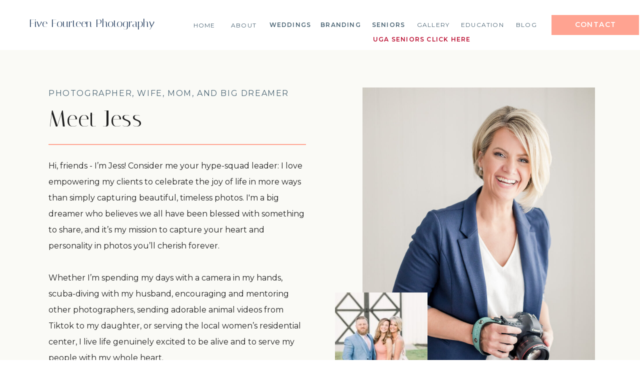

--- FILE ---
content_type: text/html;charset=UTF-8
request_url: https://fivefourteenphoto.com/about
body_size: 18240
content:
<!DOCTYPE html>
<html class="d" lang="">
  <head>
    <meta charset="UTF-8" />
    <meta name="viewport" content="width=device-width, initial-scale=1" />
    <title>About Jess| Five Fourteen Photography</title>
      <link rel="icon" type="image/png" href="//static.showit.co/200/cpPwd5soRYG8JBQvjT9q2Q/60148/bridegroom.png" />
      <link rel="preconnect" href="https://static.showit.co" />
      <link rel="canonical" href="https://fivefourteenphoto.com/about" />
      <meta property="og:image" content="https://static.showit.co/1200/zrLMj2V-SYiKxWaVzyW0Bg/60148/best_wedding_photographers_in_georgia_ga-100.jpg" />
    
    <link rel="preconnect" href="https://fonts.googleapis.com">
<link rel="preconnect" href="https://fonts.gstatic.com" crossorigin>
<link href="https://fonts.googleapis.com/css?family=Montserrat:600|Italiana:regular|Montserrat:regular" rel="stylesheet" type="text/css"/>
<style>
@font-face{font-family:Formetor Splatters;src:url('//static.showit.co/file/6AcFbQEoTuehwScWFWiB-Q/shared/formetor-splatters.woff');}
 </style>
    <script id="init_data" type="application/json">
      {"mobile":{"w":320,"bgMediaType":"none","bgFillType":"color","bgColor":"colors-7"},"desktop":{"w":1200,"bgColor":"colors-7","bgMediaType":"none","bgFillType":"color"},"sid":"g8v_qjjjtzcvdr5a0nobzg","break":768,"assetURL":"//static.showit.co","contactFormId":"60148/160704","cfAction":"aHR0cHM6Ly9jbGllbnRzZXJ2aWNlLnNob3dpdC5jby9jb250YWN0Zm9ybQ==","sgAction":"aHR0cHM6Ly9jbGllbnRzZXJ2aWNlLnNob3dpdC5jby9zb2NpYWxncmlk","blockData":[{"slug":"menu","visible":"a","states":[],"d":{"h":100,"w":1200,"locking":{"side":"st","offset":0},"bgFillType":"color","bgColor":"colors-7","bgMediaType":"none"},"m":{"h":51,"w":320,"locking":{"side":"st"},"bgFillType":"color","bgColor":"#000000:0","bgMediaType":"none"}},{"slug":"about","visible":"a","states":[],"d":{"h":950,"w":1200,"aav":"3","bgFillType":"color","bgColor":"colors-6","bgMediaType":"none"},"m":{"h":865,"w":320,"bgFillType":"color","bgColor":"colors-6","bgMediaType":"none"}},{"slug":"values","visible":"a","states":[],"d":{"h":775,"w":1200,"bgFillType":"color","bgColor":"colors-4","bgMediaType":"image","bgImage":{"key":"XE4tmZOqQLGweJL803ByeA/shared/five_fourteen_photography-104.jpg","aspect_ratio":1.50023,"title":"five_fourteen_photography-104","type":"asset"},"bgOpacity":100,"bgPos":"cm","bgScale":"cover","bgScroll":"x"},"m":{"h":1556,"w":320,"bgFillType":"color","bgColor":"colors-7","bgMediaType":"image","bgImage":{"key":"yf-5fei8TJiGbqn8MNIerw/60148/468a9480.jpg","aspect_ratio":0.66667,"title":"468A9480","type":"asset"},"bgOpacity":100,"bgPos":"cm","bgScale":"cover","bgScroll":"f"}},{"slug":"timeline","visible":"a","states":[],"d":{"h":1628,"w":1200,"bgFillType":"color","bgColor":"colors-6","bgMediaType":"none"},"m":{"h":2590,"w":320,"bgFillType":"color","bgColor":"colors-7","bgMediaType":"none"}},{"slug":"testimonials","visible":"a","states":[],"d":{"h":651,"w":1200,"aav":4,"bgFillType":"color","bgColor":"colors-7","bgMediaType":"none"},"m":{"h":625,"w":320,"aav":4,"bgFillType":"color","bgColor":"colors-6","bgMediaType":"none"}},{"slug":"newsletter","visible":"a","states":[],"d":{"h":450,"w":1200,"bgFillType":"color","bgColor":"colors-4","bgMediaType":"image","bgOpacity":25,"bgPos":"cm","bgScale":"cover","bgScroll":"p"},"m":{"h":435,"w":320,"bgFillType":"color","bgColor":"colors-4","bgMediaType":"none"}},{"slug":"award-logos-footer","visible":"a","states":[],"d":{"h":3,"w":1200,"stateTrIn":{"type":"none"},"stateTrOut":{"type":"none"},"bgFillType":"color","bgColor":"colors-7","bgMediaType":"none"},"m":{"h":342,"w":320,"bgFillType":"color","bgColor":"colors-6","bgMediaType":"image","bgImage":{"key":"0nbl5_cSRPmCl9cfH18o9Q/60148/blush_pink_wedding_bouquets.jpg","aspect_ratio":1.49953,"ext":"jpg","type":"asset","title":"blush pink wedding bouquets"},"bgOpacity":80,"bgPos":"cb","bgScale":"cover","bgScroll":"f"}},{"slug":"footer","visible":"a","states":[],"d":{"h":499,"w":1200,"bgFillType":"color","bgColor":"colors-6","bgMediaType":"none"},"m":{"h":624,"w":320,"nature":"wH","bgFillType":"color","bgColor":"colors-7","bgMediaType":"none"}},{"slug":"credits-back-to-top","visible":"a","states":[],"d":{"h":75,"w":1200,"bgFillType":"color","bgColor":"colors-4:50","bgMediaType":"none"},"m":{"h":45,"w":320,"bgFillType":"color","bgColor":"colors-4","bgMediaType":"none"}},{"slug":"mobile-menu","visible":"m","states":[],"d":{"h":400,"w":1200,"bgFillType":"color","bgColor":"colors-7","bgMediaType":"none"},"m":{"h":572,"w":320,"locking":{"side":"t"},"nature":"wH","trIn":{"type":"slide","duration":1,"direction":"Down"},"trOut":{"type":"slide","duration":1,"direction":"Up"},"stateTrIn":{"type":"slide","direction":"Right"},"stateTrOut":{"type":"slide","direction":"Left"},"bgFillType":"color","bgColor":"colors-6","bgMediaType":"none","tr":{"in":{"cl":"slideInDown","d":1,"dl":"0"},"out":{"cl":"slideOutUp","d":1,"dl":"0"}}}}],"elementData":[{"type":"simple","visible":"d","id":"menu_0","blockId":"menu","m":{"x":48,"y":0,"w":224,"h":1,"a":0},"d":{"x":1023,"y":30,"w":175,"h":40,"a":0,"lockH":"r"}},{"type":"text","visible":"d","id":"menu_1","blockId":"menu","m":{"x":95,"y":85,"w":130,"h":31,"a":0},"d":{"x":1042,"y":39,"w":138,"h":22,"a":0,"lockH":"r"}},{"type":"text","visible":"d","id":"menu_2","blockId":"menu","m":{"x":95,"y":85,"w":130,"h":31,"a":0},"d":{"x":943,"y":41,"w":60,"h":18,"a":0,"lockH":"r"}},{"type":"text","visible":"d","id":"menu_3","blockId":"menu","m":{"x":95,"y":85,"w":130,"h":31,"a":0},"d":{"x":839,"y":41,"w":92,"h":18,"a":0,"lockH":"r"}},{"type":"text","visible":"d","id":"menu_4","blockId":"menu","m":{"x":95,"y":85,"w":130,"h":31,"a":0},"d":{"x":747,"y":41,"w":79,"h":18,"a":0,"lockH":"r"}},{"type":"text","visible":"d","id":"menu_5","blockId":"menu","m":{"x":95,"y":85,"w":130,"h":31,"a":0},"d":{"x":456,"y":41,"w":89,"h":18,"a":0,"lockH":"r"}},{"type":"text","visible":"d","id":"menu_6","blockId":"menu","m":{"x":105,"y":95,"w":130,"h":31,"a":0},"d":{"x":557,"y":41,"w":89,"h":18,"a":0,"lockH":"r"}},{"type":"text","visible":"d","id":"menu_7","blockId":"menu","m":{"x":95,"y":85,"w":130,"h":31,"a":0},"d":{"x":659,"y":41,"w":76,"h":18,"a":0,"lockH":"r"}},{"type":"text","visible":"d","id":"menu_8","blockId":"menu","m":{"x":95,"y":85,"w":130,"h":31,"a":0},"d":{"x":372,"y":42,"w":71,"h":17,"a":0,"lockH":"r"}},{"type":"text","visible":"d","id":"menu_9","blockId":"menu","m":{"x":95,"y":85,"w":130,"h":31,"a":0},"d":{"x":297,"y":42,"w":63,"h":17,"a":0,"lockH":"r"}},{"type":"text","visible":"d","id":"menu_10","blockId":"menu","m":{"x":14,"y":9,"w":234,"h":30,"a":0},"d":{"x":18,"y":33,"w":256,"h":28,"a":0}},{"type":"icon","visible":"m","id":"menu_11","blockId":"menu","m":{"x":275,"y":-1,"w":37,"h":50,"a":0},"d":{"x":857,"y":33,"w":14,"h":14,"a":0},"pc":[{"type":"show","block":"mobile-menu"}]},{"type":"text","visible":"d","id":"menu_12","blockId":"menu","m":{"x":95,"y":85,"w":130,"h":31,"a":0},"d":{"x":666,"y":70,"w":240,"h":18,"a":0,"lockH":"r"}},{"type":"simple","visible":"m","id":"about_0","blockId":"about","m":{"x":-4,"y":-52,"w":330,"h":168,"a":0},"d":{"x":455,"y":375,"w":721,"h":375,"a":0,"trIn":{"cl":"fadeIn","d":"0.5","dl":"0"}}},{"type":"text","visible":"m","id":"about_1","blockId":"about","m":{"x":10,"y":-39,"w":234,"h":23,"a":0},"d":{"x":18,"y":27,"w":417,"h":47,"a":0}},{"type":"text","visible":"m","id":"about_2","blockId":"about","m":{"x":23,"y":549,"w":275,"h":282,"a":0},"d":{"x":50,"y":309,"w":515,"h":641,"a":0}},{"type":"text","visible":"d","id":"about_3","blockId":"about","m":{"x":30,"y":565,"w":280,"h":844,"a":0},"d":{"x":57,"y":216,"w":515,"h":641,"a":0}},{"type":"simple","visible":"a","id":"about_4","blockId":"about","m":{"x":60,"y":535,"w":200,"h":2,"a":0},"d":{"x":57,"y":188,"w":515,"h":2,"a":0}},{"type":"text","visible":"a","id":"about_5","blockId":"about","m":{"x":58,"y":483,"w":204,"h":40,"a":0},"d":{"x":57,"y":109,"w":515,"h":62,"a":0}},{"type":"text","visible":"a","id":"about_6","blockId":"about","m":{"x":20,"y":420,"w":280,"h":50,"a":0},"d":{"x":57,"y":75,"w":515,"h":25,"a":0}},{"type":"graphic","visible":"a","id":"about_7","blockId":"about","m":{"x":95,"y":20,"w":226,"h":370,"a":0},"d":{"x":685,"y":75,"w":465,"h":685,"a":0},"c":{"key":"_iZsSacBTdWEkllyESNiww/shared/best_wedding_photographers_in_georgia_ga-100.jpg","aspect_ratio":0.66667}},{"type":"simple","visible":"a","id":"about_8","blockId":"about","m":{"x":5,"y":200,"w":155,"h":205,"a":0},"d":{"x":610,"y":465,"w":225,"h":315,"a":0,"trIn":{"cl":"fadeIn","d":"0.5","dl":"0"}}},{"type":"graphic","visible":"a","id":"about_9","blockId":"about","m":{"x":20,"y":215,"w":125,"h":175,"a":0},"d":{"x":630,"y":485,"w":185,"h":275,"a":0},"c":{"key":"RszLq9YJQqaPr79e2oi3lw/shared/five_fourteen_photography-102.jpg","aspect_ratio":0.66667}},{"type":"text","visible":"d","id":"about_10","blockId":"about","m":{"x":38,"y":155,"w":295,"h":259,"a":0},"d":{"x":723,"y":538,"w":615,"h":247,"a":0}},{"type":"simple","visible":"a","id":"values_0","blockId":"values","m":{"x":18,"y":20,"w":285,"h":1504,"a":0},"d":{"x":7,"y":46,"w":689,"h":703,"a":0}},{"type":"simple","visible":"a","id":"values_1","blockId":"values","m":{"x":40,"y":1477,"w":240,"h":2,"a":0},"d":{"x":57,"y":691,"w":350,"h":1,"a":0}},{"type":"text","visible":"a","id":"values_2","blockId":"values","m":{"x":35,"y":1126,"w":250,"h":335,"a":0},"d":{"x":57,"y":576,"w":600,"h":98,"a":0}},{"type":"text","visible":"a","id":"values_3","blockId":"values","m":{"x":40,"y":1094,"w":240,"h":20,"a":0},"d":{"x":57,"y":538,"w":350,"h":21,"a":0}},{"type":"simple","visible":"a","id":"values_4","blockId":"values","m":{"x":40,"y":1073,"w":240,"h":2,"a":0},"d":{"x":57,"y":520,"w":350,"h":1,"a":0}},{"type":"text","visible":"a","id":"values_5","blockId":"values","m":{"x":35,"y":639,"w":250,"h":420,"a":0},"d":{"x":57,"y":383,"w":600,"h":120,"a":0}},{"type":"text","visible":"a","id":"values_6","blockId":"values","m":{"x":40,"y":578,"w":240,"h":50,"a":0},"d":{"x":57,"y":344,"w":350,"h":21,"a":0}},{"type":"simple","visible":"a","id":"values_7","blockId":"values","m":{"x":40,"y":556,"w":240,"h":2,"a":0},"d":{"x":57,"y":326,"w":350,"h":1,"a":0}},{"type":"text","visible":"a","id":"values_8","blockId":"values","m":{"x":35,"y":148,"w":250,"h":339,"a":0},"d":{"x":57,"y":191,"w":600,"h":114,"a":0}},{"type":"text","visible":"a","id":"values_9","blockId":"values","m":{"x":40,"y":119,"w":240,"h":20,"a":0},"d":{"x":57,"y":153,"w":350,"h":21,"a":0}},{"type":"text","visible":"a","id":"values_10","blockId":"values","m":{"x":40,"y":53,"w":240,"h":40,"a":0},"d":{"x":57,"y":83,"w":350,"h":56,"a":0}},{"type":"simple","visible":"d","id":"timeline_0","blockId":"timeline","m":{"x":40,"y":248,"w":240,"h":1,"a":0},"d":{"x":600,"y":128,"w":1,"h":1355,"a":0}},{"type":"simple","visible":"d","id":"timeline_1","blockId":"timeline","m":{"x":40,"y":248,"w":240,"h":1,"a":0},"d":{"x":573,"y":421,"w":50,"h":1,"a":0}},{"type":"simple","visible":"d","id":"timeline_2","blockId":"timeline","m":{"x":40,"y":248,"w":240,"h":1,"a":0},"d":{"x":574,"y":198,"w":50,"h":1,"a":0}},{"type":"text","visible":"a","id":"timeline_3","blockId":"timeline","m":{"x":30,"y":1115,"w":260,"h":196,"a":0},"d":{"x":652,"y":720,"w":425,"h":111,"a":0}},{"type":"text","visible":"a","id":"timeline_4","blockId":"timeline","m":{"x":20,"y":1067,"w":280,"h":40,"a":0},"d":{"x":652,"y":651,"w":400,"h":60,"a":0}},{"type":"text","visible":"a","id":"timeline_5","blockId":"timeline","m":{"x":57,"y":991,"w":207,"h":55,"a":0},"d":{"x":649,"y":597,"w":400,"h":28,"a":0}},{"type":"text","visible":"a","id":"timeline_6","blockId":"timeline","m":{"x":20,"y":944,"w":280,"h":40,"a":0},"d":{"x":649,"y":531,"w":400,"h":60,"a":0}},{"type":"text","visible":"a","id":"timeline_7","blockId":"timeline","m":{"x":22,"y":611,"w":275,"h":84,"a":0},"d":{"x":648,"y":460,"w":425,"h":60,"a":0}},{"type":"text","visible":"a","id":"timeline_8","blockId":"timeline","m":{"x":17,"y":564,"w":280,"h":40,"a":0},"d":{"x":648,"y":391,"w":400,"h":60,"a":0}},{"type":"text","visible":"a","id":"timeline_9","blockId":"timeline","m":{"x":31,"y":287,"w":259,"h":250,"a":0},"d":{"x":649,"y":232,"w":425,"h":146,"a":0}},{"type":"text","visible":"a","id":"timeline_10","blockId":"timeline","m":{"x":20,"y":241,"w":280,"h":40,"a":0},"d":{"x":649,"y":167,"w":400,"h":60,"a":0}},{"type":"graphic","visible":"a","id":"timeline_11","blockId":"timeline","m":{"x":22,"y":1338,"w":275,"h":365,"a":0,"gs":{"s":20}},"d":{"x":187,"y":875,"w":375,"h":500,"a":0,"gs":{"s":40}},"c":{"key":"3VRRbDCWSL2ofwRf7HBlCQ/60148/best_senior_photographer_in_athens_ga-109.jpg","aspect_ratio":0.667}},{"type":"graphic","visible":"a","id":"timeline_12","blockId":"timeline","m":{"x":20,"y":726,"w":280,"h":209,"a":0,"gs":{"s":30}},"d":{"x":162,"y":515,"w":400,"h":336,"a":0,"gs":{"s":35}},"c":{"key":"d2B0p4FyRV2VpNKDQXt1Hg/shared/five_fourteen_photography-101.jpg","aspect_ratio":0.66667}},{"type":"graphic","visible":"a","id":"timeline_13","blockId":"timeline","m":{"x":20,"y":25,"w":280,"h":209,"a":0},"d":{"x":187,"y":76,"w":375,"h":415,"a":0,"gs":{"s":80}},"c":{"key":"vRAWkwTYTEyaUAmyUvbkhQ/shared/five_fourteen_photography-108.jpg","aspect_ratio":0.66667}},{"type":"simple","visible":"d","id":"timeline_14","blockId":"timeline","m":{"x":40,"y":248,"w":240,"h":1,"a":0},"d":{"x":577,"y":681,"w":50,"h":1,"a":0}},{"type":"simple","visible":"d","id":"timeline_15","blockId":"timeline","m":{"x":50,"y":258,"w":240,"h":1,"a":0},"d":{"x":575,"y":565,"w":50,"h":1,"a":0}},{"type":"text","visible":"a","id":"timeline_16","blockId":"timeline","m":{"x":37,"y":1787,"w":249,"h":167,"a":0},"d":{"x":648,"y":939,"w":425,"h":114,"a":0}},{"type":"text","visible":"a","id":"timeline_17","blockId":"timeline","m":{"x":22,"y":1739,"w":280,"h":40,"a":0},"d":{"x":648,"y":862,"w":400,"h":60,"a":0}},{"type":"simple","visible":"d","id":"timeline_18","blockId":"timeline","m":{"x":40,"y":248,"w":240,"h":1,"a":0},"d":{"x":573,"y":892,"w":50,"h":1,"a":0}},{"type":"text","visible":"a","id":"timeline_19","blockId":"timeline","m":{"x":36,"y":2017,"w":252,"h":196,"a":0},"d":{"x":650,"y":1158,"w":425,"h":111,"a":0}},{"type":"text","visible":"a","id":"timeline_20","blockId":"timeline","m":{"x":22,"y":1971,"w":280,"h":40,"a":0},"d":{"x":650,"y":1084,"w":400,"h":60,"a":0}},{"type":"simple","visible":"d","id":"timeline_21","blockId":"timeline","m":{"x":40,"y":248,"w":240,"h":1,"a":0},"d":{"x":575,"y":1114,"w":50,"h":1,"a":0}},{"type":"simple","visible":"d","id":"timeline_22","blockId":"timeline","m":{"x":40,"y":248,"w":240,"h":1,"a":0},"d":{"x":577,"y":1334,"w":50,"h":1,"a":0}},{"type":"text","visible":"a","id":"timeline_23","blockId":"timeline","m":{"x":19,"y":2232,"w":280,"h":40,"a":0},"d":{"x":648,"y":1304,"w":400,"h":60,"a":0}},{"type":"text","visible":"a","id":"timeline_24","blockId":"timeline","m":{"x":33,"y":2291,"w":252,"h":263,"a":0},"d":{"x":652,"y":1383,"w":425,"h":200,"a":0}},{"type":"simple","visible":"a","id":"testimonials_0","blockId":"testimonials","m":{"x":60,"y":596,"w":200,"h":2,"a":0},"d":{"x":401,"y":546,"w":400,"h":2,"a":0}},{"type":"text","visible":"a","id":"testimonials_1","blockId":"testimonials","m":{"x":77,"y":564,"w":165,"h":25,"a":0},"d":{"x":473,"y":516,"w":256,"h":25,"a":0}},{"type":"text","visible":"m","id":"testimonials_2","blockId":"testimonials","m":{"x":18,"y":269,"w":285,"h":286,"a":0},"d":{"x":99,"y":355,"w":1003,"h":129,"a":0}},{"type":"text","visible":"d","id":"testimonials_3","blockId":"testimonials","m":{"x":28,"y":279,"w":285,"h":365,"a":0},"d":{"x":99,"y":365,"w":1003,"h":129,"a":0}},{"type":"text","visible":"a","id":"testimonials_4","blockId":"testimonials","m":{"x":18,"y":197,"w":285,"h":125,"a":0},"d":{"x":190,"y":289,"w":821,"h":47,"a":0}},{"type":"graphic","visible":"a","id":"testimonials_5","blockId":"testimonials","m":{"x":86,"y":28,"w":150,"h":150,"a":0},"d":{"x":500,"y":57,"w":200,"h":200,"a":0,"gs":{"t":"zoom","p":200,"x":70,"y":70}},"c":{"key":"DvbdJznhSbipsAYQ4svhaA/60148/best_wedding_photographers_in_cleveland_ga_georgia_02.jpg","aspect_ratio":1.49984}},{"type":"text","visible":"a","id":"newsletter_0","blockId":"newsletter","m":{"x":6,"y":86,"w":309,"h":58,"a":0},"d":{"x":298,"y":141,"w":605,"h":108,"a":0}},{"type":"text","visible":"a","id":"newsletter_1","blockId":"newsletter","m":{"x":30,"y":26,"w":261,"h":51,"a":0},"d":{"x":347,"y":101,"w":507,"h":24,"a":0}},{"type":"iframe","visible":"a","id":"newsletter_2","blockId":"newsletter","m":{"x":12,"y":120,"w":297,"h":294,"a":0},"d":{"x":160,"y":224,"w":880,"h":199,"a":0}},{"type":"simple","visible":"a","id":"award-logos-footer_0","blockId":"award-logos-footer","m":{"x":16,"y":23,"w":288,"h":297,"a":0},"d":{"x":22,"y":-55,"w":1157,"h":111,"a":0}},{"type":"graphic","visible":"a","id":"award-logos-footer_1","blockId":"award-logos-footer","m":{"x":50,"y":185,"w":111,"h":46,"a":0},"d":{"x":935,"y":-26,"w":127,"h":52,"a":0},"c":{"key":"OZ01S8LVTcyxCA51aR8SSw/60148/best_wedding_photographers_in_athens.png","aspect_ratio":2.37234}},{"type":"graphic","visible":"a","id":"award-logos-footer_2","blockId":"award-logos-footer","m":{"x":28,"y":245,"w":83,"h":63,"a":0},"d":{"x":1065,"y":-34,"w":96,"h":69,"a":0,"o":75},"c":{"key":"2VK9Y4gpQ1mfcxIzIfX-rg/60148/wedisson.png","aspect_ratio":1.3}},{"type":"graphic","visible":"a","id":"award-logos-footer_3","blockId":"award-logos-footer","m":{"x":179,"y":190,"w":92,"h":38,"a":0},"d":{"x":352,"y":-20,"w":100,"h":42,"a":0,"o":75},"c":{"key":"6p0yMMNDTFuTddxQiBwjUA/60148/logo-large-250_2.png","aspect_ratio":2.40385}},{"type":"graphic","visible":"d","id":"award-logos-footer_4","blockId":"award-logos-footer","m":{"x":66,"y":-32,"w":186,"h":31,"a":0},"d":{"x":690,"y":-13,"w":156,"h":26,"a":0,"o":75},"c":{"key":"VZy_aTQdQAazxFm-J3sDDA/60148/pf_headerlogo_wtag_copy.png","aspect_ratio":6.22222}},{"type":"graphic","visible":"a","id":"award-logos-footer_5","blockId":"award-logos-footer","m":{"x":126,"y":37,"w":68,"h":67,"a":0},"d":{"x":211,"y":-34,"w":70,"h":69,"a":0,"o":75},"c":{"key":"BipQTaRbSo2vCMEpbfHVOw/60148/badge-weddingawards_en_us.png","aspect_ratio":1}},{"type":"graphic","visible":"a","id":"award-logos-footer_6","blockId":"award-logos-footer","m":{"x":37,"y":37,"w":68,"h":67,"a":0,"gs":{"t":"fit"}},"d":{"x":40,"y":-34,"w":69,"h":69,"a":0,"o":75},"c":{"key":"E0XqqzC2SdeA_35Og8ftWA/60148/best_wedding_photographer_in_cleveland_ga_georgia.png","aspect_ratio":0.99556}},{"type":"graphic","visible":"a","id":"award-logos-footer_7","blockId":"award-logos-footer","m":{"x":125,"y":240,"w":67,"h":65,"a":0},"d":{"x":849,"y":-42,"w":84,"h":84,"a":0,"o":75},"c":{"key":"WMbfMXidT0K5hFl7YINKzw/60148/wedding_photographers_who_give_you_digital_images_in_atlanta.png","aspect_ratio":1}},{"type":"graphic","visible":"a","id":"award-logos-footer_8","blockId":"award-logos-footer","m":{"x":204,"y":245,"w":90,"h":63,"a":0},"d":{"x":113,"y":-32,"w":96,"h":64,"a":0},"c":{"key":"_TNallHwSyyei354V0vEuA/60148/best_wedding_photographers_in_northeast_georgia_ga.png","aspect_ratio":1.52672}},{"type":"graphic","visible":"a","id":"award-logos-footer_9","blockId":"award-logos-footer","m":{"x":215,"y":37,"w":69,"h":68,"a":0},"d":{"x":284,"y":-32,"w":65,"h":65,"a":0},"c":{"key":"rtcTVj3SQ0Gvo4nSpM3A0g/60148/best_wedding_photographers_in_north_georgia.png","aspect_ratio":1.0056}},{"type":"graphic","visible":"a","id":"award-logos-footer_10","blockId":"award-logos-footer","m":{"x":31,"y":127,"w":161,"h":42,"a":0},"d":{"x":454,"y":-28,"w":222,"h":57,"a":0},"c":{"key":"UmSm3yS6RFKSN6GMHn-YRA/60148/best_wedding_photographers_in_atlanta_husband_wife_team.jpg","aspect_ratio":3.87597}},{"type":"graphic","visible":"m","id":"award-logos-footer_11","blockId":"award-logos-footer","m":{"x":218,"y":102,"w":72,"h":91,"a":0},"d":{"x":913,"y":-42,"w":67,"h":85,"a":0},"c":{"key":"TsRRDwZ3RmqnjPLhGB8svg/60148/north_and_peach_vendor_badge_-_blue.png","aspect_ratio":0.79085}},{"type":"icon","visible":"a","id":"footer_0","blockId":"footer","m":{"x":181,"y":576,"w":26,"h":30,"a":0},"d":{"x":1103,"y":412,"w":20,"h":20,"a":0}},{"type":"icon","visible":"a","id":"footer_1","blockId":"footer","m":{"x":147,"y":576,"w":26,"h":30,"a":0},"d":{"x":1055,"y":412,"w":20,"h":20,"a":0}},{"type":"icon","visible":"a","id":"footer_2","blockId":"footer","m":{"x":113,"y":576,"w":26,"h":30,"a":0},"d":{"x":1007,"y":412,"w":20,"h":20,"a":0}},{"type":"text","visible":"a","id":"footer_3","blockId":"footer","m":{"x":25,"y":518,"w":270,"h":49,"a":0},"d":{"x":50,"y":447,"w":831,"h":29,"a":0}},{"type":"text","visible":"d","id":"footer_4","blockId":"footer","m":{"x":13,"y":153,"w":294,"h":76,"a":0},"d":{"x":50,"y":411,"w":942,"h":26,"a":0}},{"type":"text","visible":"m","id":"footer_5","blockId":"footer","m":{"x":19,"y":476,"w":283,"h":36,"a":0},"d":{"x":60,"y":347,"w":942,"h":26,"a":0}},{"type":"simple","visible":"d","id":"footer_6","blockId":"footer","m":{"x":20,"y":25,"w":280,"h":1,"a":0},"d":{"x":981,"y":443,"w":169,"h":1,"a":0}},{"type":"simple","visible":"a","id":"footer_7","blockId":"footer","m":{"x":20,"y":19,"w":280,"h":1,"a":0},"d":{"x":50,"y":106,"w":1100,"h":1,"a":0}},{"type":"iframe","visible":"d","id":"footer_8","blockId":"footer","m":{"x":48,"y":55,"w":224,"h":255.49999999999997,"a":0},"d":{"x":0,"y":137,"w":1200,"h":243,"a":0}},{"type":"iframe","visible":"m","id":"footer_9","blockId":"footer","m":{"x":22,"y":34,"w":276,"h":433,"a":0},"d":{"x":360,"y":143,"w":480,"h":190,"a":0}},{"type":"text","visible":"a","id":"credits-back-to-top_0","blockId":"credits-back-to-top","m":{"x":6,"y":17,"w":308,"h":15,"a":0},"d":{"x":237,"y":17,"w":727,"h":41,"a":0}},{"type":"graphic","visible":"m","id":"mobile-menu_0","blockId":"mobile-menu","m":{"x":155,"y":135,"w":160,"h":347,"a":0,"gs":{"s":50,"t":"cover","p":150,"x":0,"y":70}},"d":{"x":413,"y":60,"w":375,"h":280,"a":0},"c":{"key":"9VWNbUiZTyyr5k4t3qyzNQ/60148/best_photographer_in_north_georgia.jpg","aspect_ratio":0.66667}},{"type":"text","visible":"m","id":"mobile-menu_1","blockId":"mobile-menu","m":{"x":30,"y":465,"w":117,"h":36,"a":0},"d":{"x":843,"y":33,"w":70,"h":16,"a":0},"pc":[{"type":"hide","block":"mobile-menu"}]},{"type":"text","visible":"m","id":"mobile-menu_2","blockId":"mobile-menu","m":{"x":30,"y":426,"w":117,"h":36,"a":0},"d":{"x":740,"y":33,"w":70,"h":16,"a":0},"pc":[{"type":"hide","block":"mobile-menu"}]},{"type":"text","visible":"m","id":"mobile-menu_3","blockId":"mobile-menu","m":{"x":30,"y":388,"w":117,"h":36,"a":0},"d":{"x":657,"y":33,"w":50,"h":16,"a":0},"pc":[{"type":"hide","block":"mobile-menu"}]},{"type":"text","visible":"m","id":"mobile-menu_4","blockId":"mobile-menu","m":{"x":30,"y":349,"w":117,"h":36,"a":0},"d":{"x":549,"y":33,"w":75,"h":16,"a":0},"pc":[{"type":"hide","block":"mobile-menu"}]},{"type":"text","visible":"m","id":"mobile-menu_5","blockId":"mobile-menu","m":{"x":30,"y":194,"w":117,"h":36,"a":0},"d":{"x":442,"y":33,"w":75,"h":16,"a":0},"pc":[{"type":"hide","block":"mobile-menu"}]},{"type":"text","visible":"m","id":"mobile-menu_6","blockId":"mobile-menu","m":{"x":30,"y":233,"w":117,"h":36,"a":0},"d":{"x":452,"y":43,"w":75,"h":16,"a":0},"pc":[{"type":"hide","block":"mobile-menu"}]},{"type":"text","visible":"m","id":"mobile-menu_7","blockId":"mobile-menu","m":{"x":30,"y":310,"w":117,"h":36,"a":0},"d":{"x":666,"y":70,"w":240,"h":18,"a":0,"lockH":"r"}},{"type":"text","visible":"m","id":"mobile-menu_8","blockId":"mobile-menu","m":{"x":30,"y":272,"w":117,"h":36,"a":0},"d":{"x":452,"y":43,"w":75,"h":16,"a":0},"pc":[{"type":"hide","block":"mobile-menu"}]},{"type":"text","visible":"m","id":"mobile-menu_9","blockId":"mobile-menu","m":{"x":30,"y":156,"w":117,"h":36,"a":0},"d":{"x":365,"y":33,"w":44,"h":16,"a":0},"pc":[{"type":"hide","block":"mobile-menu"}]},{"type":"text","visible":"m","id":"mobile-menu_10","blockId":"mobile-menu","m":{"x":30,"y":117,"w":117,"h":36,"a":0},"d":{"x":287,"y":33,"w":45,"h":16,"a":0},"pc":[{"type":"hide","block":"mobile-menu"}]},{"type":"simple","visible":"m","id":"mobile-menu_11","blockId":"mobile-menu","m":{"x":273,"y":0,"w":48,"h":48,"a":0},"d":{"x":-5,"y":0,"w":140,"h":140,"a":0,"lockH":"l"}},{"type":"icon","visible":"m","id":"mobile-menu_12","blockId":"mobile-menu","m":{"x":280,"y":7,"w":35,"h":35,"a":90},"d":{"x":857,"y":33,"w":14,"h":14,"a":0},"pc":[{"type":"hide","block":"mobile-menu"}]},{"type":"text","visible":"m","id":"mobile-menu_13","blockId":"mobile-menu","m":{"x":103,"y":80,"w":120,"h":28,"a":0},"d":{"x":525,"y":175,"w":150,"h":50,"a":0}},{"type":"icon","visible":"a","id":"mobile-menu_14","blockId":"mobile-menu","m":{"x":47,"y":520,"w":27,"h":27,"a":0},"d":{"x":549,"y":144,"w":41,"h":41,"a":0}},{"type":"icon","visible":"a","id":"mobile-menu_15","blockId":"mobile-menu","m":{"x":97,"y":520,"w":27,"h":27,"a":0},"d":{"x":488,"y":144,"w":41,"h":41,"a":0}},{"type":"icon","visible":"a","id":"mobile-menu_16","blockId":"mobile-menu","m":{"x":196,"y":520,"w":27,"h":27,"a":0},"d":{"x":671,"y":144,"w":41,"h":41,"a":0}},{"type":"icon","visible":"a","id":"mobile-menu_17","blockId":"mobile-menu","m":{"x":147,"y":520,"w":27,"h":27,"a":0},"d":{"x":610,"y":145,"w":41,"h":41,"a":0}},{"type":"icon","visible":"a","id":"mobile-menu_18","blockId":"mobile-menu","m":{"x":246,"y":520,"w":27,"h":27,"a":0},"d":{"x":550,"y":50,"w":100,"h":100,"a":0}},{"type":"text","visible":"a","id":"mobile-menu_19","blockId":"mobile-menu","m":{"x":19,"y":10,"w":236,"h":30,"a":0},"d":{"x":525,"y":175,"w":150,"h":50,"a":0}},{"type":"text","visible":"a","id":"mobile-menu_20","blockId":"mobile-menu","m":{"x":19,"y":34,"w":211,"h":14,"a":0},"d":{"x":537,"y":190,"w":126,"h":21,"a":0}}]}
    </script>
    <link
      rel="stylesheet"
      type="text/css"
      href="https://cdnjs.cloudflare.com/ajax/libs/animate.css/3.4.0/animate.min.css"
    />
    <script
      id="si-jquery"
      src="https://ajax.googleapis.com/ajax/libs/jquery/3.5.1/jquery.min.js"
    ></script>
    		
		<script src="//lib.showit.co/engine/2.6.4/showit-lib.min.js"></script>
		<script src="//lib.showit.co/engine/2.6.4/showit.min.js"></script>

    <script>
      
      function initPage(){
      
      }
    </script>
    <link rel="stylesheet" type="text/css" href="//lib.showit.co/engine/2.6.4/showit.css" />
    <style id="si-page-css">
      html.m {background-color:rgba(255,255,255,1);}
html.d {background-color:rgba(255,255,255,1);}
.d .se:has(.st-primary) {border-radius:10px;box-shadow:none;opacity:1;overflow:hidden;transition-duration:0.5s;}
.d .st-primary {padding:10px 14px 10px 14px;border-width:0px;border-color:rgba(32,32,32,1);background-color:rgba(32,32,32,1);background-image:none;border-radius:inherit;transition-duration:0.5s;}
.d .st-primary span {color:rgba(255,255,255,1);font-family:'Montserrat';font-weight:400;font-style:normal;font-size:16px;text-align:center;text-transform:uppercase;letter-spacing:0.1em;line-height:1.5;transition-duration:0.5s;}
.d .se:has(.st-primary:hover), .d .se:has(.trigger-child-hovers:hover .st-primary) {}
.d .st-primary.se-button:hover, .d .trigger-child-hovers:hover .st-primary.se-button {background-color:rgba(32,32,32,1);background-image:none;transition-property:background-color,background-image;}
.d .st-primary.se-button:hover span, .d .trigger-child-hovers:hover .st-primary.se-button span {}
.m .se:has(.st-primary) {border-radius:10px;box-shadow:none;opacity:1;overflow:hidden;}
.m .st-primary {padding:10px 14px 10px 14px;border-width:0px;border-color:rgba(32,32,32,1);background-color:rgba(32,32,32,1);background-image:none;border-radius:inherit;}
.m .st-primary span {color:rgba(255,255,255,1);font-family:'Montserrat';font-weight:400;font-style:normal;font-size:14px;text-align:center;text-transform:uppercase;letter-spacing:0.1em;line-height:1.8;}
.d .se:has(.st-secondary) {border-radius:10px;box-shadow:none;opacity:1;overflow:hidden;transition-duration:0.5s;}
.d .st-secondary {padding:10px 14px 10px 14px;border-width:2px;border-color:rgba(32,32,32,1);background-color:rgba(0,0,0,0);background-image:none;border-radius:inherit;transition-duration:0.5s;}
.d .st-secondary span {color:rgba(32,32,32,1);font-family:'Montserrat';font-weight:400;font-style:normal;font-size:16px;text-align:center;text-transform:uppercase;letter-spacing:0.1em;line-height:1.5;transition-duration:0.5s;}
.d .se:has(.st-secondary:hover), .d .se:has(.trigger-child-hovers:hover .st-secondary) {}
.d .st-secondary.se-button:hover, .d .trigger-child-hovers:hover .st-secondary.se-button {border-color:rgba(32,32,32,0.7);background-color:rgba(0,0,0,0);background-image:none;transition-property:border-color,background-color,background-image;}
.d .st-secondary.se-button:hover span, .d .trigger-child-hovers:hover .st-secondary.se-button span {color:rgba(32,32,32,0.7);transition-property:color;}
.m .se:has(.st-secondary) {border-radius:10px;box-shadow:none;opacity:1;overflow:hidden;}
.m .st-secondary {padding:10px 14px 10px 14px;border-width:2px;border-color:rgba(32,32,32,1);background-color:rgba(0,0,0,0);background-image:none;border-radius:inherit;}
.m .st-secondary span {color:rgba(32,32,32,1);font-family:'Montserrat';font-weight:400;font-style:normal;font-size:14px;text-align:center;text-transform:uppercase;letter-spacing:0.1em;line-height:1.8;}
.d .st-d-title {color:rgba(32,32,32,1);line-height:1.3;letter-spacing:0.01em;font-size:45px;text-align:center;font-family:'Italiana';font-weight:400;font-style:normal;}
.d .st-d-title.se-rc a {text-decoration:none;color:rgba(32,32,32,1);}
.d .st-d-title.se-rc a:hover {text-decoration:none;color:rgba(32,32,32,1);opacity:0.8;}
.m .st-m-title {color:rgba(32,32,32,1);line-height:1.3;letter-spacing:0.01em;font-size:30px;text-align:left;font-family:'Italiana';font-weight:400;font-style:normal;}
.m .st-m-title.se-rc a {text-decoration:none;color:rgba(32,32,32,1);}
.m .st-m-title.se-rc a:hover {text-decoration:none;color:rgba(32,32,32,1);opacity:0.8;}
.d .st-d-heading {color:rgba(28,54,88,1);line-height:1.3;letter-spacing:0em;font-size:42px;text-align:center;font-family:'Italiana';font-weight:400;font-style:normal;}
.d .st-d-heading.se-rc a {text-decoration:none;color:rgba(28,54,88,1);}
.d .st-d-heading.se-rc a:hover {text-decoration:none;color:rgba(28,54,88,1);opacity:0.8;}
.m .st-m-heading {color:rgba(28,54,88,1);line-height:1.3;letter-spacing:0em;font-size:24px;text-align:center;font-family:'Italiana';font-weight:400;font-style:normal;}
.m .st-m-heading.se-rc a {text-decoration:none;color:rgba(28,54,88,1);}
.m .st-m-heading.se-rc a:hover {text-decoration:none;color:rgba(28,54,88,1);opacity:0.8;}
.d .st-d-subheading {color:rgba(72,98,114,1);text-transform:uppercase;line-height:1.5;letter-spacing:0.1em;font-size:16px;text-align:center;font-family:'Montserrat';font-weight:400;font-style:normal;}
.d .st-d-subheading.se-rc a {text-decoration:none;color:rgba(72,98,114,1);}
.d .st-d-subheading.se-rc a:hover {text-decoration:none;color:rgba(72,98,114,1);opacity:0.8;}
.m .st-m-subheading {color:rgba(72,98,114,1);text-transform:uppercase;line-height:1.8;letter-spacing:0.1em;font-size:14px;text-align:center;font-family:'Montserrat';font-weight:400;font-style:normal;}
.m .st-m-subheading.se-rc a {text-decoration:none;color:rgba(72,98,114,1);}
.m .st-m-subheading.se-rc a:hover {text-decoration:none;color:rgba(72,98,114,1);opacity:0.8;}
.d .st-d-paragraph {color:rgba(32,32,32,1);line-height:2;letter-spacing:0em;font-size:16px;text-align:left;font-family:'Montserrat';font-weight:400;font-style:normal;}
.d .st-d-paragraph.se-rc a {color:rgba(28,54,88,1);text-decoration:none;}
.d .st-d-paragraph.se-rc a:hover {text-decoration:none;color:rgba(28,54,88,1);opacity:0.8;}
.m .st-m-paragraph {color:rgba(32,32,32,1);line-height:2;letter-spacing:0em;font-size:14px;text-align:left;font-family:'Montserrat';font-weight:400;font-style:normal;}
.m .st-m-paragraph.se-rc a {color:rgba(28,54,88,1);text-decoration:none;}
.m .st-m-paragraph.se-rc a:hover {text-decoration:none;color:rgba(28,54,88,1);opacity:0.8;}
.sib-menu {z-index:5;}
.m .sib-menu {height:51px;}
.d .sib-menu {height:100px;}
.m .sib-menu .ss-bg {background-color:rgba(0,0,0,0);}
.d .sib-menu .ss-bg {background-color:rgba(255,255,255,1);}
.d .sie-menu_0 {left:1023px;top:30px;width:175px;height:40px;}
.m .sie-menu_0 {left:48px;top:0px;width:224px;height:1px;display:none;}
.d .sie-menu_0 .se-simple:hover {}
.m .sie-menu_0 .se-simple:hover {}
.d .sie-menu_0 .se-simple {background-color:rgba(255,163,145,1);}
.m .sie-menu_0 .se-simple {background-color:rgba(32,32,32,1);}
.d .sie-menu_1:hover {opacity:1;transition-duration:1s;transition-property:opacity;}
.m .sie-menu_1:hover {opacity:1;transition-duration:1s;transition-property:opacity;}
.d .sie-menu_1 {left:1042px;top:39px;width:138px;height:22px;transition-duration:1s;transition-property:opacity;}
.m .sie-menu_1 {left:95px;top:85px;width:130px;height:31px;display:none;transition-duration:1s;transition-property:opacity;}
.d .sie-menu_1-text:hover {color:rgba(250,250,246,1);}
.m .sie-menu_1-text:hover {color:rgba(250,250,246,1);}
.d .sie-menu_1-text {color:rgba(255,255,255,1);font-size:14px;font-family:'Montserrat';font-weight:600;font-style:normal;transition-duration:0.5s;transition-property:color;}
.m .sie-menu_1-text {transition-duration:0.5s;transition-property:color;}
.d .sie-menu_2:hover {opacity:1;transition-duration:1s;transition-property:opacity;}
.m .sie-menu_2:hover {opacity:1;transition-duration:1s;transition-property:opacity;}
.d .sie-menu_2 {left:943px;top:41px;width:60px;height:18px;transition-duration:1s;transition-property:opacity;}
.m .sie-menu_2 {left:95px;top:85px;width:130px;height:31px;display:none;transition-duration:1s;transition-property:opacity;}
.d .sie-menu_2-text:hover {color:rgba(170,195,200,1);}
.m .sie-menu_2-text:hover {color:rgba(170,195,200,1);}
.d .sie-menu_2-text {font-size:12px;transition-duration:0.5s;transition-property:color;}
.m .sie-menu_2-text {transition-duration:0.5s;transition-property:color;}
.d .sie-menu_3:hover {opacity:1;transition-duration:1s;transition-property:opacity;}
.m .sie-menu_3:hover {opacity:1;transition-duration:1s;transition-property:opacity;}
.d .sie-menu_3 {left:839px;top:41px;width:92px;height:18px;transition-duration:1s;transition-property:opacity;}
.m .sie-menu_3 {left:95px;top:85px;width:130px;height:31px;display:none;transition-duration:1s;transition-property:opacity;}
.d .sie-menu_3-text:hover {color:rgba(170,195,200,1);}
.m .sie-menu_3-text:hover {color:rgba(170,195,200,1);}
.d .sie-menu_3-text {font-size:12px;transition-duration:0.5s;transition-property:color;}
.m .sie-menu_3-text {transition-duration:0.5s;transition-property:color;}
.d .sie-menu_4:hover {opacity:1;transition-duration:1s;transition-property:opacity;}
.m .sie-menu_4:hover {opacity:1;transition-duration:1s;transition-property:opacity;}
.d .sie-menu_4 {left:747px;top:41px;width:79px;height:18px;transition-duration:1s;transition-property:opacity;}
.m .sie-menu_4 {left:95px;top:85px;width:130px;height:31px;display:none;transition-duration:1s;transition-property:opacity;}
.d .sie-menu_4-text:hover {color:rgba(170,195,200,1);}
.m .sie-menu_4-text:hover {color:rgba(170,195,200,1);}
.d .sie-menu_4-text {font-size:12px;transition-duration:0.5s;transition-property:color;}
.m .sie-menu_4-text {transition-duration:0.5s;transition-property:color;}
.d .sie-menu_5:hover {opacity:1;transition-duration:1s;transition-property:opacity;}
.m .sie-menu_5:hover {opacity:1;transition-duration:1s;transition-property:opacity;}
.d .sie-menu_5 {left:456px;top:41px;width:89px;height:18px;transition-duration:1s;transition-property:opacity;}
.m .sie-menu_5 {left:95px;top:85px;width:130px;height:31px;display:none;transition-duration:1s;transition-property:opacity;}
.d .sie-menu_5-text:hover {color:rgba(170,195,200,1);}
.m .sie-menu_5-text:hover {color:rgba(170,195,200,1);}
.d .sie-menu_5-text {font-size:12px;transition-duration:0.5s;transition-property:color;}
.m .sie-menu_5-text {transition-duration:0.5s;transition-property:color;}
.d .sie-menu_6:hover {opacity:1;transition-duration:1s;transition-property:opacity;}
.m .sie-menu_6:hover {opacity:1;transition-duration:1s;transition-property:opacity;}
.d .sie-menu_6 {left:557px;top:41px;width:89px;height:18px;transition-duration:1s;transition-property:opacity;}
.m .sie-menu_6 {left:105px;top:95px;width:130px;height:31px;display:none;transition-duration:1s;transition-property:opacity;}
.d .sie-menu_6-text:hover {color:rgba(170,195,200,1);}
.m .sie-menu_6-text:hover {color:rgba(170,195,200,1);}
.d .sie-menu_6-text {font-size:12px;transition-duration:0.5s;transition-property:color;}
.m .sie-menu_6-text {transition-duration:0.5s;transition-property:color;}
.d .sie-menu_7:hover {opacity:1;transition-duration:1s;transition-property:opacity;}
.m .sie-menu_7:hover {opacity:1;transition-duration:1s;transition-property:opacity;}
.d .sie-menu_7 {left:659px;top:41px;width:76px;height:18px;transition-duration:1s;transition-property:opacity;}
.m .sie-menu_7 {left:95px;top:85px;width:130px;height:31px;display:none;transition-duration:1s;transition-property:opacity;}
.d .sie-menu_7-text:hover {color:rgba(170,195,200,1);}
.m .sie-menu_7-text:hover {color:rgba(170,195,200,1);}
.d .sie-menu_7-text {font-size:12px;transition-duration:0.5s;transition-property:color;}
.m .sie-menu_7-text {transition-duration:0.5s;transition-property:color;}
.d .sie-menu_8:hover {opacity:1;transition-duration:1s;transition-property:opacity;}
.m .sie-menu_8:hover {opacity:1;transition-duration:1s;transition-property:opacity;}
.d .sie-menu_8 {left:372px;top:42px;width:71px;height:17px;transition-duration:1s;transition-property:opacity;}
.m .sie-menu_8 {left:95px;top:85px;width:130px;height:31px;display:none;transition-duration:1s;transition-property:opacity;}
.d .sie-menu_8-text:hover {color:rgba(170,195,200,1);}
.m .sie-menu_8-text:hover {color:rgba(170,195,200,1);}
.d .sie-menu_8-text {font-size:12px;transition-duration:0.5s;transition-property:color;}
.m .sie-menu_8-text {transition-duration:0.5s;transition-property:color;}
.d .sie-menu_9:hover {opacity:1;transition-duration:1s;transition-property:opacity;}
.m .sie-menu_9:hover {opacity:1;transition-duration:1s;transition-property:opacity;}
.d .sie-menu_9 {left:297px;top:42px;width:63px;height:17px;transition-duration:1s;transition-property:opacity;}
.m .sie-menu_9 {left:95px;top:85px;width:130px;height:31px;display:none;transition-duration:1s;transition-property:opacity;}
.d .sie-menu_9-text:hover {color:rgba(170,195,200,1);}
.m .sie-menu_9-text:hover {color:rgba(170,195,200,1);}
.d .sie-menu_9-text {font-size:12px;transition-duration:0.5s;transition-property:color;}
.m .sie-menu_9-text {transition-duration:0.5s;transition-property:color;}
.d .sie-menu_10 {left:18px;top:33px;width:256px;height:28px;}
.m .sie-menu_10 {left:14px;top:9px;width:234px;height:30px;display:none;}
.d .sie-menu_10-text {font-size:22px;text-align:left;}
.m .sie-menu_10-text {color:rgba(72,98,114,1);font-size:20px;text-align:left;}
.d .sie-menu_11:hover {opacity:1;transition-duration:1s;transition-property:opacity;}
.m .sie-menu_11:hover {opacity:1;transition-duration:1s;transition-property:opacity;}
.d .sie-menu_11 {left:857px;top:33px;width:14px;height:14px;display:none;transition-duration:1s;transition-property:opacity;}
.m .sie-menu_11 {left:275px;top:-1px;width:37px;height:50px;transition-duration:1s;transition-property:opacity;}
.d .sie-menu_11 svg {fill:rgba(28,54,88,1);transition-duration:1s;transition-property:fill;}
.m .sie-menu_11 svg {fill:rgba(72,98,114,1);transition-duration:1s;transition-property:fill;}
.d .sie-menu_11 svg:hover {fill:rgba(170,195,200,1);}
.m .sie-menu_11 svg:hover {fill:rgba(170,195,200,1);}
.d .sie-menu_12:hover {opacity:1;transition-duration:1s;transition-property:opacity;}
.m .sie-menu_12:hover {opacity:1;transition-duration:1s;transition-property:opacity;}
.d .sie-menu_12 {left:666px;top:70px;width:240px;height:18px;transition-duration:1s;transition-property:opacity;}
.m .sie-menu_12 {left:95px;top:85px;width:130px;height:31px;display:none;transition-duration:1s;transition-property:opacity;}
.d .sie-menu_12-text:hover {color:rgba(170,195,200,1);}
.m .sie-menu_12-text:hover {color:rgba(170,195,200,1);}
.d .sie-menu_12-text {color:rgba(186,12,47,1);font-size:12px;text-align:left;transition-duration:0.5s;transition-property:color;}
.m .sie-menu_12-text {transition-duration:0.5s;transition-property:color;}
.m .sib-about {height:865px;}
.d .sib-about {height:950px;}
.m .sib-about .ss-bg {background-color:rgba(250,250,246,1);}
.d .sib-about .ss-bg {background-color:rgba(250,250,246,1);}
.d .sie-about_0 {left:455px;top:375px;width:721px;height:375px;display:none;}
.m .sie-about_0 {left:-4px;top:-52px;width:330px;height:168px;}
.d .sie-about_0 .se-simple:hover {}
.m .sie-about_0 .se-simple:hover {}
.d .sie-about_0 .se-simple {border-color:rgba(28,54,88,0.45);border-width:0px;background-color:rgba(250,250,246,1);border-style:solid;border-radius:inherit;}
.m .sie-about_0 .se-simple {background-color:rgba(250,250,246,1);}
.d .sie-about_1 {left:18px;top:27px;width:417px;height:47px;display:none;}
.m .sie-about_1 {left:10px;top:-39px;width:234px;height:23px;}
.d .sie-about_1-text {font-size:36px;text-align:left;}
.m .sie-about_1-text {color:rgba(72,98,114,1);font-size:20px;text-align:left;}
.d .sie-about_2 {left:50px;top:309px;width:515px;height:641px;display:none;}
.m .sie-about_2 {left:23px;top:549px;width:275px;height:282px;}
.m .sie-about_2-text {text-align:center;}
.d .sie-about_3 {left:57px;top:216px;width:515px;height:641px;}
.m .sie-about_3 {left:30px;top:565px;width:280px;height:844px;display:none;}
.d .sie-about_4 {left:57px;top:188px;width:515px;height:2px;}
.m .sie-about_4 {left:60px;top:535px;width:200px;height:2px;}
.d .sie-about_4 .se-simple:hover {}
.m .sie-about_4 .se-simple:hover {}
.d .sie-about_4 .se-simple {background-color:rgba(255,163,145,1);}
.m .sie-about_4 .se-simple {background-color:rgba(255,163,145,1);}
.d .sie-about_5 {left:57px;top:109px;width:515px;height:62px;}
.m .sie-about_5 {left:58px;top:483px;width:204px;height:40px;}
.d .sie-about_5-text {text-align:left;}
.m .sie-about_5-text {text-align:center;}
.d .sie-about_6 {left:57px;top:75px;width:515px;height:25px;}
.m .sie-about_6 {left:20px;top:420px;width:280px;height:50px;}
.d .sie-about_6-text {text-align:left;}
.m .sie-about_6-text {text-align:center;}
.d .sie-about_7 {left:685px;top:75px;width:465px;height:685px;}
.m .sie-about_7 {left:95px;top:20px;width:226px;height:370px;}
.d .sie-about_7 .se-img {background-repeat:no-repeat;background-size:cover;background-position:50% 50%;border-radius:inherit;}
.m .sie-about_7 .se-img {background-repeat:no-repeat;background-size:cover;background-position:50% 50%;border-radius:inherit;}
.d .sie-about_8 {left:610px;top:465px;width:225px;height:315px;}
.m .sie-about_8 {left:5px;top:200px;width:155px;height:205px;}
.d .sie-about_8 .se-simple:hover {}
.m .sie-about_8 .se-simple:hover {}
.d .sie-about_8 .se-simple {border-color:rgba(28,54,88,0.45);border-width:0px;background-color:rgba(250,250,246,1);border-style:solid;border-radius:inherit;}
.m .sie-about_8 .se-simple {background-color:rgba(250,250,246,1);}
.d .sie-about_9 {left:630px;top:485px;width:185px;height:275px;}
.m .sie-about_9 {left:20px;top:215px;width:125px;height:175px;}
.d .sie-about_9 .se-img {background-repeat:no-repeat;background-size:cover;background-position:50% 50%;border-radius:inherit;}
.m .sie-about_9 .se-img {background-repeat:no-repeat;background-size:cover;background-position:50% 50%;border-radius:inherit;}
.d .sie-about_10 {left:723px;top:538px;width:615px;height:247px;}
.m .sie-about_10 {left:38px;top:155px;width:295px;height:259px;display:none;}
.d .sie-about_10-text {color:rgba(255,163,145,1);font-size:200px;font-family:'Formetor Splatters';font-weight:400;font-style:normal;}
.m .sie-about_10-text {color:rgba(255,163,145,1);font-size:200px;font-family:'Formetor Splatters';font-weight:400;font-style:normal;}
.m .sib-values {height:1556px;}
.d .sib-values {height:775px;}
.m .sib-values .ss-bg {background-color:rgba(255,255,255,1);}
.d .sib-values .ss-bg {background-color:rgba(223,238,238,1);}
.d .sie-values_0 {left:7px;top:46px;width:689px;height:703px;}
.m .sie-values_0 {left:18px;top:20px;width:285px;height:1504px;}
.d .sie-values_0 .se-simple:hover {}
.m .sie-values_0 .se-simple:hover {}
.d .sie-values_0 .se-simple {background-color:rgba(255,255,255,1);}
.m .sie-values_0 .se-simple {background-color:rgba(250,250,246,1);}
.d .sie-values_1 {left:57px;top:691px;width:350px;height:1px;}
.m .sie-values_1 {left:40px;top:1477px;width:240px;height:2px;}
.d .sie-values_1 .se-simple:hover {}
.m .sie-values_1 .se-simple:hover {}
.d .sie-values_1 .se-simple {background-color:rgba(255,163,145,1);}
.m .sie-values_1 .se-simple {background-color:rgba(255,163,145,1);}
.d .sie-values_2 {left:57px;top:576px;width:600px;height:98px;}
.m .sie-values_2 {left:35px;top:1126px;width:250px;height:335px;}
.d .sie-values_2-text {font-size:12px;}
.m .sie-values_2-text {text-align:center;}
.d .sie-values_3 {left:57px;top:538px;width:350px;height:21px;}
.m .sie-values_3 {left:40px;top:1094px;width:240px;height:20px;}
.d .sie-values_3-text {font-size:14px;text-align:left;}
.m .sie-values_3-text {font-size:14px;text-align:center;}
.d .sie-values_4 {left:57px;top:520px;width:350px;height:1px;}
.m .sie-values_4 {left:40px;top:1073px;width:240px;height:2px;}
.d .sie-values_4 .se-simple:hover {}
.m .sie-values_4 .se-simple:hover {}
.d .sie-values_4 .se-simple {background-color:rgba(255,163,145,1);}
.m .sie-values_4 .se-simple {background-color:rgba(255,163,145,1);}
.d .sie-values_5 {left:57px;top:383px;width:600px;height:120px;}
.m .sie-values_5 {left:35px;top:639px;width:250px;height:420px;}
.d .sie-values_5-text {font-size:12px;}
.m .sie-values_5-text {text-align:center;}
.d .sie-values_6 {left:57px;top:344px;width:350px;height:21px;}
.m .sie-values_6 {left:40px;top:578px;width:240px;height:50px;}
.d .sie-values_6-text {font-size:14px;text-align:left;}
.m .sie-values_6-text {font-size:14px;text-align:center;}
.d .sie-values_7 {left:57px;top:326px;width:350px;height:1px;}
.m .sie-values_7 {left:40px;top:556px;width:240px;height:2px;}
.d .sie-values_7 .se-simple:hover {}
.m .sie-values_7 .se-simple:hover {}
.d .sie-values_7 .se-simple {background-color:rgba(255,163,145,1);}
.m .sie-values_7 .se-simple {background-color:rgba(255,163,145,1);}
.d .sie-values_8 {left:57px;top:191px;width:600px;height:114px;}
.m .sie-values_8 {left:35px;top:148px;width:250px;height:339px;}
.d .sie-values_8-text {font-size:12px;}
.m .sie-values_8-text {text-align:center;}
.d .sie-values_9 {left:57px;top:153px;width:350px;height:21px;}
.m .sie-values_9 {left:40px;top:119px;width:240px;height:20px;}
.d .sie-values_9-text {font-size:14px;text-align:left;}
.m .sie-values_9-text {font-size:14px;text-align:center;}
.d .sie-values_10 {left:57px;top:83px;width:350px;height:56px;}
.m .sie-values_10 {left:40px;top:53px;width:240px;height:40px;}
.d .sie-values_10-text {text-align:left;}
.m .sie-values_10-text {text-align:center;}
.m .sib-timeline {height:2590px;}
.d .sib-timeline {height:1628px;}
.m .sib-timeline .ss-bg {background-color:rgba(255,255,255,1);}
.d .sib-timeline .ss-bg {background-color:rgba(250,250,246,1);}
.d .sie-timeline_0 {left:600px;top:128px;width:1px;height:1355px;}
.m .sie-timeline_0 {left:40px;top:248px;width:240px;height:1px;display:none;}
.d .sie-timeline_0 .se-simple:hover {}
.m .sie-timeline_0 .se-simple:hover {}
.d .sie-timeline_0 .se-simple {background-color:rgba(255,163,145,1);}
.m .sie-timeline_0 .se-simple {background-color:rgba(223,238,238,1);}
.d .sie-timeline_1 {left:573px;top:421px;width:50px;height:1px;}
.m .sie-timeline_1 {left:40px;top:248px;width:240px;height:1px;display:none;}
.d .sie-timeline_1 .se-simple:hover {}
.m .sie-timeline_1 .se-simple:hover {}
.d .sie-timeline_1 .se-simple {background-color:rgba(255,163,145,1);}
.m .sie-timeline_1 .se-simple {background-color:rgba(223,238,238,1);}
.d .sie-timeline_2 {left:574px;top:198px;width:50px;height:1px;}
.m .sie-timeline_2 {left:40px;top:248px;width:240px;height:1px;display:none;}
.d .sie-timeline_2 .se-simple:hover {}
.m .sie-timeline_2 .se-simple:hover {}
.d .sie-timeline_2 .se-simple {background-color:rgba(255,163,145,1);}
.m .sie-timeline_2 .se-simple {background-color:rgba(223,238,238,1);}
.d .sie-timeline_3 {left:652px;top:720px;width:425px;height:111px;}
.m .sie-timeline_3 {left:30px;top:1115px;width:260px;height:196px;}
.d .sie-timeline_3-text {font-size:14px;}
.m .sie-timeline_3-text {text-align:center;}
.d .sie-timeline_4 {left:652px;top:651px;width:400px;height:60px;}
.m .sie-timeline_4 {left:20px;top:1067px;width:280px;height:40px;}
.d .sie-timeline_4-text {color:rgba(72,98,114,1);text-align:left;}
.m .sie-timeline_4-text {line-height:1;font-size:36px;text-align:center;}
.d .sie-timeline_5 {left:649px;top:597px;width:400px;height:28px;}
.m .sie-timeline_5 {left:57px;top:991px;width:207px;height:55px;}
.d .sie-timeline_5-text {font-size:14px;}
.m .sie-timeline_5-text {text-align:center;}
.d .sie-timeline_6 {left:649px;top:531px;width:400px;height:60px;}
.m .sie-timeline_6 {left:20px;top:944px;width:280px;height:40px;}
.d .sie-timeline_6-text {color:rgba(72,98,114,1);text-align:left;}
.m .sie-timeline_6-text {line-height:1;font-size:36px;text-align:center;}
.d .sie-timeline_7 {left:648px;top:460px;width:425px;height:60px;}
.m .sie-timeline_7 {left:22px;top:611px;width:275px;height:84px;}
.d .sie-timeline_7-text {font-size:14px;}
.m .sie-timeline_7-text {text-align:center;}
.d .sie-timeline_8 {left:648px;top:391px;width:400px;height:60px;}
.m .sie-timeline_8 {left:17px;top:564px;width:280px;height:40px;}
.d .sie-timeline_8-text {color:rgba(72,98,114,1);text-align:left;}
.m .sie-timeline_8-text {line-height:1;font-size:36px;}
.d .sie-timeline_9 {left:649px;top:232px;width:425px;height:146px;}
.m .sie-timeline_9 {left:31px;top:287px;width:259px;height:250px;}
.d .sie-timeline_9-text {font-size:14px;}
.m .sie-timeline_9-text {text-align:center;}
.d .sie-timeline_10 {left:649px;top:167px;width:400px;height:60px;}
.m .sie-timeline_10 {left:20px;top:241px;width:280px;height:40px;}
.d .sie-timeline_10-text {color:rgba(72,98,114,1);text-align:left;}
.m .sie-timeline_10-text {line-height:1;font-size:36px;}
.d .sie-timeline_11 {left:187px;top:875px;width:375px;height:500px;}
.m .sie-timeline_11 {left:22px;top:1338px;width:275px;height:365px;}
.d .sie-timeline_11 .se-img {background-repeat:no-repeat;background-size:cover;background-position:40% 40%;border-radius:inherit;}
.m .sie-timeline_11 .se-img {background-repeat:no-repeat;background-size:cover;background-position:20% 20%;border-radius:inherit;}
.d .sie-timeline_12 {left:162px;top:515px;width:400px;height:336px;}
.m .sie-timeline_12 {left:20px;top:726px;width:280px;height:209px;}
.d .sie-timeline_12 .se-img {background-repeat:no-repeat;background-size:cover;background-position:35% 35%;border-radius:inherit;}
.m .sie-timeline_12 .se-img {background-repeat:no-repeat;background-size:cover;background-position:30% 30%;border-radius:inherit;}
.d .sie-timeline_13 {left:187px;top:76px;width:375px;height:415px;}
.m .sie-timeline_13 {left:20px;top:25px;width:280px;height:209px;}
.d .sie-timeline_13 .se-img {background-repeat:no-repeat;background-size:cover;background-position:80% 80%;border-radius:inherit;}
.m .sie-timeline_13 .se-img {background-repeat:no-repeat;background-size:cover;background-position:50% 50%;border-radius:inherit;}
.d .sie-timeline_14 {left:577px;top:681px;width:50px;height:1px;}
.m .sie-timeline_14 {left:40px;top:248px;width:240px;height:1px;display:none;}
.d .sie-timeline_14 .se-simple:hover {}
.m .sie-timeline_14 .se-simple:hover {}
.d .sie-timeline_14 .se-simple {background-color:rgba(255,163,145,1);}
.m .sie-timeline_14 .se-simple {background-color:rgba(223,238,238,1);}
.d .sie-timeline_15 {left:575px;top:565px;width:50px;height:1px;}
.m .sie-timeline_15 {left:50px;top:258px;width:240px;height:1px;display:none;}
.d .sie-timeline_15 .se-simple:hover {}
.m .sie-timeline_15 .se-simple:hover {}
.d .sie-timeline_15 .se-simple {background-color:rgba(255,163,145,1);}
.m .sie-timeline_15 .se-simple {background-color:rgba(223,238,238,1);}
.d .sie-timeline_16 {left:648px;top:939px;width:425px;height:114px;}
.m .sie-timeline_16 {left:37px;top:1787px;width:249px;height:167px;}
.d .sie-timeline_16-text {font-size:14px;}
.m .sie-timeline_16-text {text-align:center;}
.d .sie-timeline_17 {left:648px;top:862px;width:400px;height:60px;}
.m .sie-timeline_17 {left:22px;top:1739px;width:280px;height:40px;}
.d .sie-timeline_17-text {color:rgba(72,98,114,1);text-align:left;}
.m .sie-timeline_17-text {line-height:1;font-size:36px;text-align:center;}
.d .sie-timeline_18 {left:573px;top:892px;width:50px;height:1px;}
.m .sie-timeline_18 {left:40px;top:248px;width:240px;height:1px;display:none;}
.d .sie-timeline_18 .se-simple:hover {}
.m .sie-timeline_18 .se-simple:hover {}
.d .sie-timeline_18 .se-simple {background-color:rgba(255,163,145,1);}
.m .sie-timeline_18 .se-simple {background-color:rgba(223,238,238,1);}
.d .sie-timeline_19 {left:650px;top:1158px;width:425px;height:111px;}
.m .sie-timeline_19 {left:36px;top:2017px;width:252px;height:196px;}
.d .sie-timeline_19-text {font-size:14px;}
.m .sie-timeline_19-text {text-align:center;}
.d .sie-timeline_20 {left:650px;top:1084px;width:400px;height:60px;}
.m .sie-timeline_20 {left:22px;top:1971px;width:280px;height:40px;}
.d .sie-timeline_20-text {color:rgba(72,98,114,1);text-align:left;}
.m .sie-timeline_20-text {line-height:1;font-size:36px;text-align:center;}
.d .sie-timeline_21 {left:575px;top:1114px;width:50px;height:1px;}
.m .sie-timeline_21 {left:40px;top:248px;width:240px;height:1px;display:none;}
.d .sie-timeline_21 .se-simple:hover {}
.m .sie-timeline_21 .se-simple:hover {}
.d .sie-timeline_21 .se-simple {background-color:rgba(255,163,145,1);}
.m .sie-timeline_21 .se-simple {background-color:rgba(223,238,238,1);}
.d .sie-timeline_22 {left:577px;top:1334px;width:50px;height:1px;}
.m .sie-timeline_22 {left:40px;top:248px;width:240px;height:1px;display:none;}
.d .sie-timeline_22 .se-simple:hover {}
.m .sie-timeline_22 .se-simple:hover {}
.d .sie-timeline_22 .se-simple {background-color:rgba(255,163,145,1);}
.m .sie-timeline_22 .se-simple {background-color:rgba(223,238,238,1);}
.d .sie-timeline_23 {left:648px;top:1304px;width:400px;height:60px;}
.m .sie-timeline_23 {left:19px;top:2232px;width:280px;height:40px;}
.d .sie-timeline_23-text {color:rgba(72,98,114,1);text-align:left;}
.m .sie-timeline_23-text {line-height:1;font-size:36px;text-align:center;}
.d .sie-timeline_24 {left:652px;top:1383px;width:425px;height:200px;}
.m .sie-timeline_24 {left:33px;top:2291px;width:252px;height:263px;}
.d .sie-timeline_24-text {font-size:14px;}
.m .sie-timeline_24-text {text-align:center;}
.m .sib-testimonials {height:625px;}
.d .sib-testimonials {height:651px;}
.m .sib-testimonials .ss-bg {background-color:rgba(250,250,246,1);}
.d .sib-testimonials .ss-bg {background-color:rgba(255,255,255,1);}
.d .sie-testimonials_0 {left:401px;top:546px;width:400px;height:2px;}
.m .sie-testimonials_0 {left:60px;top:596px;width:200px;height:2px;}
.d .sie-testimonials_0 .se-simple:hover {}
.m .sie-testimonials_0 .se-simple:hover {}
.d .sie-testimonials_0 .se-simple {background-color:rgba(170,195,200,1);}
.m .sie-testimonials_0 .se-simple {background-color:rgba(255,163,145,1);}
.d .sie-testimonials_1 {left:473px;top:516px;width:256px;height:25px;}
.m .sie-testimonials_1 {left:77px;top:564px;width:165px;height:25px;}
.d .sie-testimonials_2 {left:99px;top:355px;width:1003px;height:129px;display:none;}
.m .sie-testimonials_2 {left:18px;top:269px;width:285px;height:286px;}
.d .sie-testimonials_2-text {text-align:center;}
.m .sie-testimonials_2-text {color:rgba(32,32,32,1);text-align:center;}
.d .sie-testimonials_3 {left:99px;top:365px;width:1003px;height:129px;}
.m .sie-testimonials_3 {left:28px;top:279px;width:285px;height:365px;display:none;}
.d .sie-testimonials_3-text {text-align:center;}
.m .sie-testimonials_3-text {color:rgba(32,32,32,1);text-align:center;}
.d .sie-testimonials_4 {left:190px;top:289px;width:821px;height:47px;}
.m .sie-testimonials_4 {left:18px;top:197px;width:285px;height:125px;}
.d .sie-testimonials_4-text {font-size:34px;font-family:'Italiana';font-weight:400;font-style:normal;}
.m .sie-testimonials_4-text {font-size:22px;}
.d .sie-testimonials_5 {left:500px;top:57px;width:200px;height:200px;border-radius:50%;}
.m .sie-testimonials_5 {left:86px;top:28px;width:150px;height:150px;border-radius:50%;}
.d .sie-testimonials_5 .se-img {background-repeat:no-repeat;background-size:200%;background-position:70% 70%;border-radius:inherit;}
.m .sie-testimonials_5 .se-img {background-repeat:no-repeat;background-size:cover;background-position:50% 50%;border-radius:inherit;}
.m .sib-newsletter {height:435px;}
.d .sib-newsletter {height:450px;}
.m .sib-newsletter .ss-bg {background-color:rgba(223,238,238,1);}
.d .sib-newsletter .ss-bg {background-color:rgba(223,238,238,1);}
.d .sie-newsletter_0 {left:298px;top:141px;width:605px;height:108px;}
.m .sie-newsletter_0 {left:6px;top:86px;width:309px;height:58px;}
.m .sie-newsletter_0-text {font-size:22px;}
.d .sie-newsletter_1 {left:347px;top:101px;width:507px;height:24px;}
.m .sie-newsletter_1 {left:30px;top:26px;width:261px;height:51px;}
.m .sie-newsletter_1-text {color:rgba(223,238,238,1);font-size:14px;}
.d .sie-newsletter_2 {left:160px;top:224px;width:880px;height:199px;}
.m .sie-newsletter_2 {left:12px;top:120px;width:297px;height:294px;}
.d .sie-newsletter_2 .si-embed {transform-origin:left top 0;transform:scale(1, 1);width:880px;height:199px;}
.m .sie-newsletter_2 .si-embed {transform-origin:left top 0;transform:scale(1, 1);width:297px;height:294px;}
.sib-award-logos-footer {z-index:1;}
.m .sib-award-logos-footer {height:342px;}
.d .sib-award-logos-footer {height:3px;}
.m .sib-award-logos-footer .ss-bg {background-color:rgba(250,250,246,1);}
.d .sib-award-logos-footer .ss-bg {background-color:rgba(255,255,255,1);}
.d .sie-award-logos-footer_0 {left:22px;top:-55px;width:1157px;height:111px;}
.m .sie-award-logos-footer_0 {left:16px;top:23px;width:288px;height:297px;}
.d .sie-award-logos-footer_0 .se-simple:hover {}
.m .sie-award-logos-footer_0 .se-simple:hover {}
.d .sie-award-logos-footer_0 .se-simple {border-color:rgba(72,98,114,1);border-width:1px;background-color:rgba(255,255,255,1);border-style:solid;border-radius:inherit;}
.m .sie-award-logos-footer_0 .se-simple {background-color:rgba(255,255,255,1);}
.d .sie-award-logos-footer_1 {left:935px;top:-26px;width:127px;height:52px;}
.m .sie-award-logos-footer_1 {left:50px;top:185px;width:111px;height:46px;}
.d .sie-award-logos-footer_1 .se-img {background-repeat:no-repeat;background-size:cover;background-position:50% 50%;border-radius:inherit;}
.m .sie-award-logos-footer_1 .se-img {background-repeat:no-repeat;background-size:cover;background-position:50% 50%;border-radius:inherit;}
.d .sie-award-logos-footer_2 {left:1065px;top:-34px;width:96px;height:69px;opacity:0.75;}
.m .sie-award-logos-footer_2 {left:28px;top:245px;width:83px;height:63px;opacity:0.75;}
.d .sie-award-logos-footer_2 .se-img {background-repeat:no-repeat;background-size:cover;background-position:50% 50%;border-radius:inherit;}
.m .sie-award-logos-footer_2 .se-img {background-repeat:no-repeat;background-size:cover;background-position:50% 50%;border-radius:inherit;}
.d .sie-award-logos-footer_3 {left:352px;top:-20px;width:100px;height:42px;opacity:0.75;}
.m .sie-award-logos-footer_3 {left:179px;top:190px;width:92px;height:38px;opacity:0.75;}
.d .sie-award-logos-footer_3 .se-img {background-repeat:no-repeat;background-size:cover;background-position:50% 50%;border-radius:inherit;}
.m .sie-award-logos-footer_3 .se-img {background-repeat:no-repeat;background-size:cover;background-position:50% 50%;border-radius:inherit;}
.d .sie-award-logos-footer_4 {left:690px;top:-13px;width:156px;height:26px;opacity:0.75;}
.m .sie-award-logos-footer_4 {left:66px;top:-32px;width:186px;height:31px;opacity:0.75;display:none;}
.d .sie-award-logos-footer_4 .se-img {background-repeat:no-repeat;background-size:cover;background-position:50% 50%;border-radius:inherit;}
.m .sie-award-logos-footer_4 .se-img {background-repeat:no-repeat;background-size:cover;background-position:50% 50%;border-radius:inherit;}
.d .sie-award-logos-footer_5 {left:211px;top:-34px;width:70px;height:69px;opacity:0.75;}
.m .sie-award-logos-footer_5 {left:126px;top:37px;width:68px;height:67px;opacity:0.75;}
.d .sie-award-logos-footer_5 .se-img {background-repeat:no-repeat;background-size:cover;background-position:50% 50%;border-radius:inherit;}
.m .sie-award-logos-footer_5 .se-img {background-repeat:no-repeat;background-size:cover;background-position:50% 50%;border-radius:inherit;}
.d .sie-award-logos-footer_6 {left:40px;top:-34px;width:69px;height:69px;opacity:0.75;}
.m .sie-award-logos-footer_6 {left:37px;top:37px;width:68px;height:67px;opacity:0.75;}
.d .sie-award-logos-footer_6 .se-img {background-repeat:no-repeat;background-size:cover;background-position:50% 50%;border-radius:inherit;}
.m .sie-award-logos-footer_6 .se-img {background-repeat:no-repeat;background-size:contain;background-position:50%;border-radius:inherit;}
.d .sie-award-logos-footer_7 {left:849px;top:-42px;width:84px;height:84px;opacity:0.75;}
.m .sie-award-logos-footer_7 {left:125px;top:240px;width:67px;height:65px;opacity:0.75;}
.d .sie-award-logos-footer_7 .se-img {background-repeat:no-repeat;background-size:cover;background-position:50% 50%;border-radius:inherit;}
.m .sie-award-logos-footer_7 .se-img {background-repeat:no-repeat;background-size:cover;background-position:50% 50%;border-radius:inherit;}
.d .sie-award-logos-footer_8 {left:113px;top:-32px;width:96px;height:64px;}
.m .sie-award-logos-footer_8 {left:204px;top:245px;width:90px;height:63px;}
.d .sie-award-logos-footer_8 .se-img {background-repeat:no-repeat;background-size:cover;background-position:50% 50%;border-radius:inherit;}
.m .sie-award-logos-footer_8 .se-img {background-repeat:no-repeat;background-size:cover;background-position:50% 50%;border-radius:inherit;}
.d .sie-award-logos-footer_9 {left:284px;top:-32px;width:65px;height:65px;}
.m .sie-award-logos-footer_9 {left:215px;top:37px;width:69px;height:68px;}
.d .sie-award-logos-footer_9 .se-img {background-repeat:no-repeat;background-size:cover;background-position:50% 50%;border-radius:inherit;}
.m .sie-award-logos-footer_9 .se-img {background-repeat:no-repeat;background-size:cover;background-position:50% 50%;border-radius:inherit;}
.d .sie-award-logos-footer_10 {left:454px;top:-28px;width:222px;height:57px;}
.m .sie-award-logos-footer_10 {left:31px;top:127px;width:161px;height:42px;}
.d .sie-award-logos-footer_10 .se-img {background-repeat:no-repeat;background-size:cover;background-position:50% 50%;border-radius:inherit;}
.m .sie-award-logos-footer_10 .se-img {background-repeat:no-repeat;background-size:cover;background-position:50% 50%;border-radius:inherit;}
.d .sie-award-logos-footer_11 {left:913px;top:-42px;width:67px;height:85px;display:none;}
.m .sie-award-logos-footer_11 {left:218px;top:102px;width:72px;height:91px;}
.d .sie-award-logos-footer_11 .se-img {background-repeat:no-repeat;background-size:cover;background-position:50% 50%;border-radius:inherit;}
.m .sie-award-logos-footer_11 .se-img {background-repeat:no-repeat;background-size:cover;background-position:50% 50%;border-radius:inherit;}
.m .sib-footer {height:624px;}
.d .sib-footer {height:499px;}
.m .sib-footer .ss-bg {background-color:rgba(255,255,255,1);}
.d .sib-footer .ss-bg {background-color:rgba(250,250,246,1);}
.m .sib-footer.sb-nm-wH .sc {height:624px;}
.d .sie-footer_0:hover {opacity:1;transition-duration:1s;transition-property:opacity;}
.m .sie-footer_0:hover {opacity:1;transition-duration:1s;transition-property:opacity;}
.d .sie-footer_0 {left:1103px;top:412px;width:20px;height:20px;transition-duration:1s;transition-property:opacity;}
.m .sie-footer_0 {left:181px;top:576px;width:26px;height:30px;transition-duration:1s;transition-property:opacity;}
.d .sie-footer_0 svg {fill:rgba(28,54,88,1);transition-duration:1s;transition-property:fill;}
.m .sie-footer_0 svg {fill:rgba(28,54,88,1);transition-duration:1s;transition-property:fill;}
.d .sie-footer_0 svg:hover {fill:rgba(28,54,88,1);}
.m .sie-footer_0 svg:hover {fill:rgba(28,54,88,1);}
.d .sie-footer_1:hover {opacity:1;transition-duration:1s;transition-property:opacity;}
.m .sie-footer_1:hover {opacity:1;transition-duration:1s;transition-property:opacity;}
.d .sie-footer_1 {left:1055px;top:412px;width:20px;height:20px;transition-duration:1s;transition-property:opacity;}
.m .sie-footer_1 {left:147px;top:576px;width:26px;height:30px;transition-duration:1s;transition-property:opacity;}
.d .sie-footer_1 svg {fill:rgba(28,54,88,1);transition-duration:1s;transition-property:fill;}
.m .sie-footer_1 svg {fill:rgba(28,54,88,1);transition-duration:1s;transition-property:fill;}
.d .sie-footer_1 svg:hover {fill:rgba(223,238,238,1);}
.m .sie-footer_1 svg:hover {fill:rgba(223,238,238,1);}
.d .sie-footer_2:hover {opacity:1;transition-duration:1s;transition-property:opacity;}
.m .sie-footer_2:hover {opacity:1;transition-duration:1s;transition-property:opacity;}
.d .sie-footer_2 {left:1007px;top:412px;width:20px;height:20px;transition-duration:1s;transition-property:opacity;}
.m .sie-footer_2 {left:113px;top:576px;width:26px;height:30px;transition-duration:1s;transition-property:opacity;}
.d .sie-footer_2 svg {fill:rgba(28,54,88,1);transition-duration:1s;transition-property:fill;}
.m .sie-footer_2 svg {fill:rgba(28,54,88,1);transition-duration:1s;transition-property:fill;}
.d .sie-footer_2 svg:hover {fill:rgba(223,238,238,1);}
.m .sie-footer_2 svg:hover {fill:rgba(223,238,238,1);}
.d .sie-footer_3 {left:50px;top:447px;width:831px;height:29px;}
.m .sie-footer_3 {left:25px;top:518px;width:270px;height:49px;}
.d .sie-footer_3-text {font-size:14px;}
.m .sie-footer_3-text {font-size:10px;text-align:center;}
.d .sie-footer_4 {left:50px;top:411px;width:942px;height:26px;}
.m .sie-footer_4 {left:13px;top:153px;width:294px;height:76px;display:none;}
.d .sie-footer_4-text {text-align:left;}
.m .sie-footer_4-text {font-size:12px;text-align:center;}
.d .sie-footer_5 {left:60px;top:347px;width:942px;height:26px;display:none;}
.m .sie-footer_5 {left:19px;top:476px;width:283px;height:36px;}
.d .sie-footer_5-text {text-align:left;}
.m .sie-footer_5-text {font-size:8px;}
.d .sie-footer_6 {left:981px;top:443px;width:169px;height:1px;}
.m .sie-footer_6 {left:20px;top:25px;width:280px;height:1px;display:none;}
.d .sie-footer_6 .se-simple:hover {}
.m .sie-footer_6 .se-simple:hover {}
.d .sie-footer_6 .se-simple {background-color:rgba(255,163,145,1);}
.m .sie-footer_6 .se-simple {background-color:rgba(255,163,145,1);}
.d .sie-footer_7 {left:50px;top:106px;width:1100px;height:1px;}
.m .sie-footer_7 {left:20px;top:19px;width:280px;height:1px;}
.d .sie-footer_7 .se-simple:hover {}
.m .sie-footer_7 .se-simple:hover {}
.d .sie-footer_7 .se-simple {background-color:rgba(255,163,145,1);}
.m .sie-footer_7 .se-simple {background-color:rgba(255,163,145,1);}
.d .sie-footer_8 {left:0px;top:137px;width:1200px;height:243px;}
.m .sie-footer_8 {left:48px;top:55px;width:224px;height:255.49999999999997px;display:none;}
.d .sie-footer_8 .si-embed {transform-origin:left top 0;transform:scale(1, 1);width:1200px;height:243px;}
.m .sie-footer_8 .si-embed {transform-origin:left top 0;transform:scale(1, 1);width:224px;height:255.49999999999997px;}
.d .sie-footer_9 {left:360px;top:143px;width:480px;height:190px;display:none;}
.m .sie-footer_9 {left:22px;top:34px;width:276px;height:433px;}
.d .sie-footer_9 .si-embed {transform-origin:left top 0;transform:scale(1, 1);width:480px;height:190px;}
.m .sie-footer_9 .si-embed {transform-origin:left top 0;transform:scale(1, 1);width:276px;height:433px;}
.m .sib-credits-back-to-top {height:45px;}
.d .sib-credits-back-to-top {height:75px;}
.m .sib-credits-back-to-top .ss-bg {background-color:rgba(223,238,238,1);}
.d .sib-credits-back-to-top .ss-bg {background-color:rgba(223,238,238,0.5);}
.d .sie-credits-back-to-top_0 {left:237px;top:17px;width:727px;height:41px;}
.m .sie-credits-back-to-top_0 {left:6px;top:17px;width:308px;height:15px;}
.d .sie-credits-back-to-top_0-text {font-size:10px;text-align:center;}
.m .sie-credits-back-to-top_0-text {font-size:7px;text-align:center;}
.sib-mobile-menu {z-index:10;}
.m .sib-mobile-menu {height:572px;display:none;}
.d .sib-mobile-menu {height:400px;display:none;}
.m .sib-mobile-menu .ss-bg {background-color:rgba(250,250,246,1);}
.d .sib-mobile-menu .ss-bg {background-color:rgba(255,255,255,1);}
.m .sib-mobile-menu.sb-nm-wH .sc {height:572px;}
.d .sie-mobile-menu_0 {left:413px;top:60px;width:375px;height:280px;display:none;}
.m .sie-mobile-menu_0 {left:155px;top:135px;width:160px;height:347px;}
.d .sie-mobile-menu_0 .se-img {background-repeat:no-repeat;background-size:cover;background-position:50% 50%;border-radius:inherit;}
.m .sie-mobile-menu_0 .se-img {background-repeat:no-repeat;background-size:cover;background-position:50% 50%;border-radius:inherit;}
.d .sie-mobile-menu_1:hover {opacity:1;transition-duration:1s;transition-property:opacity;}
.m .sie-mobile-menu_1:hover {opacity:1;transition-duration:1s;transition-property:opacity;}
.d .sie-mobile-menu_1 {left:843px;top:33px;width:70px;height:16px;display:none;transition-duration:1s;transition-property:opacity;}
.m .sie-mobile-menu_1 {left:30px;top:465px;width:117px;height:36px;transition-duration:1s;transition-property:opacity;}
.d .sie-mobile-menu_1-text:hover {color:rgba(28,54,88,1);}
.m .sie-mobile-menu_1-text:hover {color:rgba(28,54,88,1);}
.d .sie-mobile-menu_1-text {color:rgba(255,255,255,1);font-size:10px;transition-duration:0.5s;transition-property:color;}
.m .sie-mobile-menu_1-text {text-align:left;transition-duration:0.5s;transition-property:color;}
.d .sie-mobile-menu_2:hover {opacity:1;transition-duration:1s;transition-property:opacity;}
.m .sie-mobile-menu_2:hover {opacity:1;transition-duration:1s;transition-property:opacity;}
.d .sie-mobile-menu_2 {left:740px;top:33px;width:70px;height:16px;display:none;transition-duration:1s;transition-property:opacity;}
.m .sie-mobile-menu_2 {left:30px;top:426px;width:117px;height:36px;transition-duration:1s;transition-property:opacity;}
.d .sie-mobile-menu_2-text:hover {color:rgba(28,54,88,1);}
.m .sie-mobile-menu_2-text:hover {color:rgba(28,54,88,1);}
.d .sie-mobile-menu_2-text {color:rgba(255,255,255,1);font-size:10px;transition-duration:0.5s;transition-property:color;}
.m .sie-mobile-menu_2-text {text-align:left;transition-duration:0.5s;transition-property:color;}
.d .sie-mobile-menu_3:hover {opacity:1;transition-duration:1s;transition-property:opacity;}
.m .sie-mobile-menu_3:hover {opacity:1;transition-duration:1s;transition-property:opacity;}
.d .sie-mobile-menu_3 {left:657px;top:33px;width:50px;height:16px;display:none;transition-duration:1s;transition-property:opacity;}
.m .sie-mobile-menu_3 {left:30px;top:388px;width:117px;height:36px;transition-duration:1s;transition-property:opacity;}
.d .sie-mobile-menu_3-text:hover {color:rgba(28,54,88,1);}
.m .sie-mobile-menu_3-text:hover {color:rgba(28,54,88,1);}
.d .sie-mobile-menu_3-text {color:rgba(255,255,255,1);font-size:10px;transition-duration:0.5s;transition-property:color;}
.m .sie-mobile-menu_3-text {text-align:left;transition-duration:0.5s;transition-property:color;}
.d .sie-mobile-menu_4:hover {opacity:1;transition-duration:1s;transition-property:opacity;}
.m .sie-mobile-menu_4:hover {opacity:1;transition-duration:1s;transition-property:opacity;}
.d .sie-mobile-menu_4 {left:549px;top:33px;width:75px;height:16px;display:none;transition-duration:1s;transition-property:opacity;}
.m .sie-mobile-menu_4 {left:30px;top:349px;width:117px;height:36px;transition-duration:1s;transition-property:opacity;}
.d .sie-mobile-menu_4-text:hover {color:rgba(28,54,88,1);}
.m .sie-mobile-menu_4-text:hover {color:rgba(28,54,88,1);}
.d .sie-mobile-menu_4-text {color:rgba(255,255,255,1);font-size:10px;transition-duration:0.5s;transition-property:color;}
.m .sie-mobile-menu_4-text {text-align:left;transition-duration:0.5s;transition-property:color;}
.d .sie-mobile-menu_5:hover {opacity:1;transition-duration:1s;transition-property:opacity;}
.m .sie-mobile-menu_5:hover {opacity:1;transition-duration:1s;transition-property:opacity;}
.d .sie-mobile-menu_5 {left:442px;top:33px;width:75px;height:16px;display:none;transition-duration:1s;transition-property:opacity;}
.m .sie-mobile-menu_5 {left:30px;top:194px;width:117px;height:36px;transition-duration:1s;transition-property:opacity;}
.d .sie-mobile-menu_5-text:hover {color:rgba(28,54,88,1);}
.m .sie-mobile-menu_5-text:hover {color:rgba(28,54,88,1);}
.d .sie-mobile-menu_5-text {color:rgba(255,255,255,1);font-size:10px;transition-duration:0.5s;transition-property:color;}
.m .sie-mobile-menu_5-text {text-align:left;transition-duration:0.5s;transition-property:color;}
.d .sie-mobile-menu_6:hover {opacity:1;transition-duration:1s;transition-property:opacity;}
.m .sie-mobile-menu_6:hover {opacity:1;transition-duration:1s;transition-property:opacity;}
.d .sie-mobile-menu_6 {left:452px;top:43px;width:75px;height:16px;display:none;transition-duration:1s;transition-property:opacity;}
.m .sie-mobile-menu_6 {left:30px;top:233px;width:117px;height:36px;transition-duration:1s;transition-property:opacity;}
.d .sie-mobile-menu_6-text:hover {color:rgba(28,54,88,1);}
.m .sie-mobile-menu_6-text:hover {color:rgba(28,54,88,1);}
.d .sie-mobile-menu_6-text {color:rgba(255,255,255,1);font-size:10px;transition-duration:0.5s;transition-property:color;}
.m .sie-mobile-menu_6-text {text-align:left;transition-duration:0.5s;transition-property:color;}
.d .sie-mobile-menu_7:hover {opacity:1;transition-duration:1s;transition-property:opacity;}
.m .sie-mobile-menu_7:hover {opacity:1;transition-duration:1s;transition-property:opacity;}
.d .sie-mobile-menu_7 {left:666px;top:70px;width:240px;height:18px;display:none;transition-duration:1s;transition-property:opacity;}
.m .sie-mobile-menu_7 {left:30px;top:310px;width:117px;height:36px;transition-duration:1s;transition-property:opacity;}
.d .sie-mobile-menu_7-text:hover {color:rgba(170,195,200,1);}
.m .sie-mobile-menu_7-text:hover {color:rgba(170,195,200,1);}
.d .sie-mobile-menu_7-text {color:rgba(186,12,47,1);font-size:12px;text-align:left;transition-duration:0.5s;transition-property:color;}
.m .sie-mobile-menu_7-text {color:rgba(186,12,47,1);line-height:1.8;font-size:14px;text-align:left;font-family:'Montserrat';font-weight:400;font-style:normal;transition-duration:0.5s;transition-property:color;}
.d .sie-mobile-menu_8:hover {opacity:1;transition-duration:1s;transition-property:opacity;}
.m .sie-mobile-menu_8:hover {opacity:1;transition-duration:1s;transition-property:opacity;}
.d .sie-mobile-menu_8 {left:452px;top:43px;width:75px;height:16px;display:none;transition-duration:1s;transition-property:opacity;}
.m .sie-mobile-menu_8 {left:30px;top:272px;width:117px;height:36px;transition-duration:1s;transition-property:opacity;}
.d .sie-mobile-menu_8-text:hover {color:rgba(28,54,88,1);}
.m .sie-mobile-menu_8-text:hover {color:rgba(28,54,88,1);}
.d .sie-mobile-menu_8-text {color:rgba(255,255,255,1);font-size:10px;transition-duration:0.5s;transition-property:color;}
.m .sie-mobile-menu_8-text {text-align:left;transition-duration:0.5s;transition-property:color;}
.d .sie-mobile-menu_9:hover {opacity:1;transition-duration:1s;transition-property:opacity;}
.m .sie-mobile-menu_9:hover {opacity:1;transition-duration:1s;transition-property:opacity;}
.d .sie-mobile-menu_9 {left:365px;top:33px;width:44px;height:16px;display:none;transition-duration:1s;transition-property:opacity;}
.m .sie-mobile-menu_9 {left:30px;top:156px;width:117px;height:36px;transition-duration:1s;transition-property:opacity;}
.d .sie-mobile-menu_9-text:hover {color:rgba(28,54,88,1);}
.m .sie-mobile-menu_9-text:hover {color:rgba(28,54,88,1);}
.d .sie-mobile-menu_9-text {color:rgba(255,255,255,1);font-size:10px;transition-duration:0.5s;transition-property:color;}
.m .sie-mobile-menu_9-text {text-align:left;transition-duration:0.5s;transition-property:color;}
.d .sie-mobile-menu_10:hover {opacity:1;transition-duration:1s;transition-property:opacity;}
.m .sie-mobile-menu_10:hover {opacity:1;transition-duration:1s;transition-property:opacity;}
.d .sie-mobile-menu_10 {left:287px;top:33px;width:45px;height:16px;display:none;transition-duration:1s;transition-property:opacity;}
.m .sie-mobile-menu_10 {left:30px;top:117px;width:117px;height:36px;transition-duration:1s;transition-property:opacity;}
.d .sie-mobile-menu_10-text:hover {color:rgba(28,54,88,1);}
.m .sie-mobile-menu_10-text:hover {color:rgba(28,54,88,1);}
.d .sie-mobile-menu_10-text {color:rgba(255,255,255,1);font-size:10px;transition-duration:0.5s;transition-property:color;}
.m .sie-mobile-menu_10-text {text-align:left;transition-duration:0.5s;transition-property:color;}
.d .sie-mobile-menu_11 {left:-5px;top:0px;width:140px;height:140px;border-radius:50%;display:none;}
.m .sie-mobile-menu_11 {left:273px;top:0px;width:48px;height:48px;}
.d .sie-mobile-menu_11 .se-simple:hover {}
.m .sie-mobile-menu_11 .se-simple:hover {}
.d .sie-mobile-menu_11 .se-simple {background-color:rgba(251,246,244,1);border-radius:inherit;}
.m .sie-mobile-menu_11 .se-simple {background-color:rgba(170,195,200,1);}
.d .sie-mobile-menu_12 {left:857px;top:33px;width:14px;height:14px;display:none;}
.m .sie-mobile-menu_12 {left:280px;top:7px;width:35px;height:35px;}
.d .sie-mobile-menu_12 svg {fill:rgba(28,54,88,1);}
.m .sie-mobile-menu_12 svg {fill:rgba(28,54,88,1);}
.d .sie-mobile-menu_13 {left:525px;top:175px;width:150px;height:50px;display:none;}
.m .sie-mobile-menu_13 {left:103px;top:80px;width:120px;height:28px;}
.m .sie-mobile-menu_13-text {text-align:center;}
.d .sie-mobile-menu_14 {left:549px;top:144px;width:41px;height:41px;}
.m .sie-mobile-menu_14 {left:47px;top:520px;width:27px;height:27px;}
.d .sie-mobile-menu_14 svg {fill:rgba(32,32,32,1);}
.m .sie-mobile-menu_14 svg {fill:rgba(72,98,114,1);}
.d .sie-mobile-menu_15 {left:488px;top:144px;width:41px;height:41px;}
.m .sie-mobile-menu_15 {left:97px;top:520px;width:27px;height:27px;}
.d .sie-mobile-menu_15 svg {fill:rgba(32,32,32,1);}
.m .sie-mobile-menu_15 svg {fill:rgba(72,98,114,1);}
.d .sie-mobile-menu_16 {left:671px;top:144px;width:41px;height:41px;}
.m .sie-mobile-menu_16 {left:196px;top:520px;width:27px;height:27px;}
.d .sie-mobile-menu_16 svg {fill:rgba(32,32,32,1);}
.m .sie-mobile-menu_16 svg {fill:rgba(72,98,114,1);}
.d .sie-mobile-menu_17 {left:610px;top:145px;width:41px;height:41px;}
.m .sie-mobile-menu_17 {left:147px;top:520px;width:27px;height:27px;}
.d .sie-mobile-menu_17 svg {fill:rgba(32,32,32,1);}
.m .sie-mobile-menu_17 svg {fill:rgba(72,98,114,1);}
.d .sie-mobile-menu_18 {left:550px;top:50px;width:100px;height:100px;}
.m .sie-mobile-menu_18 {left:246px;top:520px;width:27px;height:27px;}
.d .sie-mobile-menu_18 svg {fill:rgba(72,98,114,1);}
.m .sie-mobile-menu_18 svg {fill:rgba(72,98,114,1);}
.d .sie-mobile-menu_19 {left:525px;top:175px;width:150px;height:50px;}
.m .sie-mobile-menu_19 {left:19px;top:10px;width:236px;height:30px;}
.m .sie-mobile-menu_19-text {font-size:20px;text-align:left;}
.d .sie-mobile-menu_20 {left:537px;top:190px;width:126px;height:21px;}
.m .sie-mobile-menu_20 {left:19px;top:34px;width:211px;height:14px;}
.m .sie-mobile-menu_20-text {font-size:10px;text-align:left;}

      
    </style>
    <!-- Meta Pixel Code -->
<script>
!function(f,b,e,v,n,t,s)
{if(f.fbq)return;n=f.fbq=function(){n.callMethod?
n.callMethod.apply(n,arguments):n.queue.push(arguments)};
if(!f._fbq)f._fbq=n;n.push=n;n.loaded=!0;n.version='2.0';
n.queue=[];t=b.createElement(e);t.async=!0;
t.src=v;s=b.getElementsByTagName(e)[0];
s.parentNode.insertBefore(t,s)}(window, document,'script',
'https://connect.facebook.net/en_US/fbevents.js');
fbq('init', '1748836458814565');
fbq('track', 'PageView');
</script>
<noscript><img height="1" width="1" style="display:none" src="https://www.facebook.com/tr?id=1748836458814565&amp;ev=PageView&amp;noscript=1"></noscript>
<!-- End Meta Pixel Code -->
    <!-- Global site tag (gtag.js) - Google Analytics -->
<script async src="https://www.googletagmanager.com/gtag/js?id=G-3P55DWR002"></script>
<script>
  window.dataLayer = window.dataLayer || [];
  function gtag(){dataLayer.push(arguments);}
  gtag('js', new Date());
  gtag('config', 'G-3P55DWR002');
</script>
  </head>
  <body>
    
    
    <div id="si-sp" class="sp"><div id="menu" data-bid="menu" class="sb sib-menu sb-lm sb-ld"><div class="ss-s ss-bg"><div class="sc" style="width:1200px"><div data-sid="menu_0" class="sie-menu_0 se"><div class="se-simple"></div></div><a href="/contact" target="_self" class="sie-menu_1 se" data-sid="menu_1"><nav class="se-t sie-menu_1-text st-m-heading st-d-subheading">CONTACT</nav></a><a href="/blog" target="_self" class="sie-menu_2 se" data-sid="menu_2"><nav class="se-t sie-menu_2-text st-m-heading st-d-subheading">Blog</nav></a><a href="/education" target="_self" class="sie-menu_3 se" data-sid="menu_3"><nav class="se-t sie-menu_3-text st-m-heading st-d-subheading">education</nav></a><a href="/portfolio" target="_self" class="sie-menu_4 se" data-sid="menu_4"><nav class="se-t sie-menu_4-text st-m-heading st-d-subheading">gallery</nav></a><a href="/wedding-photography" target="_self" class="sie-menu_5 se" data-sid="menu_5"><nav class="se-t sie-menu_5-text st-m-heading st-d-subheading"><b>weddings<br></b><br><br></nav></a><a href="/brand-photography" target="_self" class="sie-menu_6 se" data-sid="menu_6"><nav class="se-t sie-menu_6-text st-m-heading st-d-subheading"><b>BRANDING<br></b><br><br></nav></a><a href="/graduate-photography" target="_self" class="sie-menu_7 se" data-sid="menu_7"><nav class="se-t sie-menu_7-text st-m-heading st-d-subheading"><b>Seniors<br></b><br><br></nav></a><a href="#/" target="_self" class="sie-menu_8 se" data-sid="menu_8"><nav class="se-t sie-menu_8-text st-m-heading st-d-subheading">About</nav></a><a href="/" target="_self" class="sie-menu_9 se" data-sid="menu_9"><nav class="se-t sie-menu_9-text st-m-heading st-d-subheading">home</nav></a><div data-sid="menu_10" class="sie-menu_10 se"><h2 class="se-t sie-menu_10-text st-m-heading st-d-heading se-rc">Five Fourteen Photography</h2></div><div data-sid="menu_11" class="sie-menu_11 se se-pc"><div class="se-icon"><svg xmlns="http://www.w3.org/2000/svg" viewBox="0 0 512 512"><rect x="60" y="201" width="392" height="12"/><rect x="60" y="301" width="392" height="12"/></svg></div></div><a href="/uga-senior-photographer-athens" target="_self" class="sie-menu_12 se" data-sid="menu_12"><nav class="se-t sie-menu_12-text st-m-heading st-d-subheading"><b>UGA Seniors CLICK HERE<br></b><br><br></nav></a></div></div></div><div id="about" data-bid="about" class="sb sib-about"><div class="ss-s ss-bg"><div class="sc" style="width:1200px"><div class="str-id" data-tran="about_0"><a href="#/" target="_self" class="sie-about_0 se" data-sid="about_0"><div class="se-simple"></div></a></div><div data-sid="about_1" class="sie-about_1 se"><h2 class="se-t sie-about_1-text st-m-heading st-d-heading se-rc">Five Fourteen Photography</h2></div><div data-sid="about_2" class="sie-about_2 se"><p class="se-t sie-about_2-text st-m-paragraph st-d-paragraph se-rc">Hi, friends - I’m Jess! Consider me your hype-squad leader: I love empowering my clients to celebrate the joy of life in more ways than simply capturing beautiful, timeless photos. I'm a big dreamer who believes we all have been blessed with something to share, and it’s my mission to capture your heart and personality in photos you’ll cherish forever.<br></p></div><div data-sid="about_3" class="sie-about_3 se"><p class="se-t sie-about_3-text st-m-paragraph st-d-paragraph se-rc">Hi, friends - I’m Jess! Consider me your hype-squad leader: I love empowering my clients to celebrate the joy of life in more ways than simply capturing beautiful, timeless photos. I'm a big dreamer who believes we all have been blessed with something to share, and it’s my mission to capture your heart and personality in photos you’ll cherish forever.<br><br>Whether I’m spending my days with a camera in my hands, scuba-diving with my husband, encouraging and mentoring other photographers, sending adorable animal videos from Tiktok to my daughter, or serving the local women’s residential center, I live life genuinely excited to be alive and to serve my people with my whole heart.<br><br>I’m so incredibly blessed to share my life with my thrill-seeking husbeast, Rick - we met while skydiving! - our talented adult daughter, Macy, and our three rescue animals, including two black cats and our 60-pound, Amazon-delivery-alerter, Pup-pups (real name: Leia), a pitbull/boxer mix, all of whom are as spoiled as can be.<br><br></p></div><div data-sid="about_4" class="sie-about_4 se"><div class="se-simple"></div></div><div data-sid="about_5" class="sie-about_5 se"><h2 class="se-t sie-about_5-text st-m-title st-d-title se-rc">Meet Jess</h2></div><div data-sid="about_6" class="sie-about_6 se"><p class="se-t sie-about_6-text st-m-subheading st-d-subheading se-rc">PHOTOGRAPHER, WIFE, MOM, AND BIG DREAMER<br><br></p></div><div data-sid="about_7" class="sie-about_7 se"><div style="width:100%;height:100%" data-img="about_7" class="se-img se-gr slzy"></div><noscript><img src="//static.showit.co/800/_iZsSacBTdWEkllyESNiww/shared/best_wedding_photographers_in_georgia_ga-100.jpg" class="se-img" alt="" title="best_wedding_photographers_in_georgia_ga-100"/></noscript></div><div class="str-id" data-tran="about_8"><a href="#/" target="_self" class="sie-about_8 se" data-sid="about_8"><div class="se-simple"></div></a></div><div data-sid="about_9" class="sie-about_9 se"><div style="width:100%;height:100%" data-img="about_9" class="se-img se-gr slzy"></div><noscript><img src="//static.showit.co/200/RszLq9YJQqaPr79e2oi3lw/shared/five_fourteen_photography-102.jpg" class="se-img" alt="" title="five_fourteen_photography-102"/></noscript></div><div data-sid="about_10" class="sie-about_10 se"><div class="se-t sie-about_10-text st-m-title st-d-title se-rc">g</div></div></div></div></div><div id="values" data-bid="values" class="sb sib-values"><div class="ss-s ss-bg"><div class="sb-m ssp-d ssp-m"></div><div class="sc" style="width:1200px"><div data-sid="values_0" class="sie-values_0 se"><div class="se-simple"></div></div><div data-sid="values_1" class="sie-values_1 se"><div class="se-simple"></div></div><div data-sid="values_2" class="sie-values_2 se"><p class="se-t sie-values_2-text st-m-paragraph st-d-paragraph se-rc">I got my start in photography as an aerial photographer for tandem skydivers. After about 10 years in the sport and 1,500+ jumps, I decided to hang up my parachute and moved on to photographing weddings, personal brands, and graduates. While I still chase after the thrills by scuba diving, photographing special moments in my client’s lives is just as exciting - seriously!<br><br></p></div><div data-sid="values_3" class="sie-values_3 se"><h3 class="se-t sie-values_3-text st-m-subheading st-d-subheading se-rc">ADVENTURE</h3></div><div data-sid="values_4" class="sie-values_4 se"><div class="se-simple"></div></div><div data-sid="values_5" class="sie-values_5 se"><p class="se-t sie-values_5-text st-m-paragraph st-d-paragraph se-rc">I believe in abundance - that there are enough clients out there for all of us to succeed - which is the exact opposite of what many business experts have to say. But why waste time thinking about how to beat your competition? If the Lord has called you into business, He’s already prepared the right clients and the most beautiful blessings out there for you! I love to mentor other creatives in building businesses that are poised to grow and thrive by helping them combine strategy and faith.<br></p></div><div data-sid="values_6" class="sie-values_6 se"><h3 class="se-t sie-values_6-text st-m-subheading st-d-subheading se-rc">PURPOSE-DRIVEN BUSINESS<br><br></h3></div><div data-sid="values_7" class="sie-values_7 se"><div class="se-simple"></div></div><div data-sid="values_8" class="sie-values_8 se"><p class="se-t sie-values_8-text st-m-paragraph st-d-paragraph se-rc">I see the world with rose-colored glasses but I wasn't always this way. God has used loss in my life to deliver me from a not-so-pretty past which has empowered me to love Him with my whole heart. Through God’s help, I’ve overcome depression, addiction and the losses of my mother, my best friend, and my oldest brother. It’s an incredible gift that the Lord is still in the miracle-making business and is setting people free. I am proof of that!<br></p></div><div data-sid="values_9" class="sie-values_9 se"><h3 class="se-t sie-values_9-text st-m-subheading st-d-subheading se-rc">GRACE-FILLED FAITH</h3></div><div data-sid="values_10" class="sie-values_10 se"><h2 class="se-t sie-values_10-text st-m-title st-d-heading se-rc">I Value...</h2></div></div></div></div><div id="timeline" data-bid="timeline" class="sb sib-timeline"><div class="ss-s ss-bg"><div class="sc" style="width:1200px"><div data-sid="timeline_0" class="sie-timeline_0 se"><div class="se-simple"></div></div><div data-sid="timeline_1" class="sie-timeline_1 se"><div class="se-simple"></div></div><div data-sid="timeline_2" class="sie-timeline_2 se"><div class="se-simple"></div></div><div data-sid="timeline_3" class="sie-timeline_3 se"><p class="se-t sie-timeline_3-text st-m-paragraph st-d-paragraph se-rc">Five Fourteen Photography grew and grew, meaning that I  had to deliver quite a few no’s and work hard to scale my business on purpose, which is a process that I now guide and mentor other photographers to navigate!<br></p></div><div data-sid="timeline_4" class="sie-timeline_4 se"><h2 class="se-t sie-timeline_4-text st-m-title st-d-title se-rc">2018</h2></div><div data-sid="timeline_5" class="sie-timeline_5 se"><p class="se-t sie-timeline_5-text st-m-paragraph st-d-paragraph se-rc">I photographed 40+ weddings this year!<br></p></div><div data-sid="timeline_6" class="sie-timeline_6 se"><h2 class="se-t sie-timeline_6-text st-m-title st-d-title se-rc">2017</h2></div><div data-sid="timeline_7" class="sie-timeline_7 se"><p class="se-t sie-timeline_7-text st-m-paragraph st-d-paragraph se-rc">Stepping out in faith, I attended my first bridal show in January and filled up my wedding calendar for the year!<br></p></div><div data-sid="timeline_8" class="sie-timeline_8 se"><h2 class="se-t sie-timeline_8-text st-m-heading st-d-title se-rc">2016</h2></div><div data-sid="timeline_9" class="sie-timeline_9 se"><p class="se-t sie-timeline_9-text st-m-paragraph st-d-paragraph se-rc">Launched Five Fourteen Photography in the Fall. I named my business after a bittersweet date in my life (the day in 2015 I lost my oldest brother unexpectedly) and the hope I found in Matthew 5:14: “You are the Light of the World.” Did you know that photography is defined as the art of LIGHT?<br></p></div><div data-sid="timeline_10" class="sie-timeline_10 se"><h2 class="se-t sie-timeline_10-text st-m-heading st-d-title se-rc">2015</h2></div><div data-sid="timeline_11" class="sie-timeline_11 se"><div style="width:100%;height:100%" data-img="timeline_11" class="se-img se-gr slzy"></div><noscript><img src="//static.showit.co/400/3VRRbDCWSL2ofwRf7HBlCQ/60148/best_senior_photographer_in_athens_ga-109.jpg" class="se-img" alt="" title="BEST senior photographer in athens ga-109"/></noscript></div><div data-sid="timeline_12" class="sie-timeline_12 se"><div style="width:100%;height:100%" data-img="timeline_12" class="se-img se-gr slzy"></div><noscript><img src="//static.showit.co/400/d2B0p4FyRV2VpNKDQXt1Hg/shared/five_fourteen_photography-101.jpg" class="se-img" alt="" title="five_fourteen_photography-101"/></noscript></div><div data-sid="timeline_13" class="sie-timeline_13 se"><div style="width:100%;height:100%" data-img="timeline_13" class="se-img se-gr slzy"></div><noscript><img src="//static.showit.co/400/vRAWkwTYTEyaUAmyUvbkhQ/shared/five_fourteen_photography-108.jpg" class="se-img" alt="" title="five_fourteen_photography-108"/></noscript></div><div data-sid="timeline_14" class="sie-timeline_14 se"><div class="se-simple"></div></div><div data-sid="timeline_15" class="sie-timeline_15 se"><div class="se-simple"></div></div><div data-sid="timeline_16" class="sie-timeline_16 se"><p class="se-t sie-timeline_16-text st-m-paragraph st-d-paragraph se-rc">Despite pandemic-related cancellations and postponements, I served my clients well, eagerly celebrated with them when their special days arrived, and lived in faith that each day is a gift!<br><br></p></div><div data-sid="timeline_17" class="sie-timeline_17 se"><h2 class="se-t sie-timeline_17-text st-m-title st-d-title se-rc">2020-2021</h2></div><div data-sid="timeline_18" class="sie-timeline_18 se"><div class="se-simple"></div></div><div data-sid="timeline_19" class="sie-timeline_19 se"><p class="se-t sie-timeline_19-text st-m-paragraph st-d-paragraph se-rc">Launched my YouTube channel and launched Five Fourteen Photography’s new website to include photography education and coaching. I’m excited to see where God takes my business in the years to come!<br></p></div><div data-sid="timeline_20" class="sie-timeline_20 se"><h2 class="se-t sie-timeline_20-text st-m-title st-d-title se-rc">2022</h2></div><div data-sid="timeline_21" class="sie-timeline_21 se"><div class="se-simple"></div></div><div data-sid="timeline_22" class="sie-timeline_22 se"><div class="se-simple"></div></div><div data-sid="timeline_23" class="sie-timeline_23 se"><h2 class="se-t sie-timeline_23-text st-m-title st-d-title se-rc">2023</h2></div><div data-sid="timeline_24" class="sie-timeline_24 se"><p class="se-t sie-timeline_24-text st-m-paragraph st-d-paragraph se-rc">Spoke on the stage at The Graceful Gathering and educated fellow wedding photographers on how to successfully run a thriving business by teaching them how to nurture leads in a way that allows them to more effectively communicate how they will be one of the most valuable assets on a wedding day.&nbsp;&nbsp;<br></p></div></div></div></div><div id="testimonials" data-bid="testimonials" class="sb sib-testimonials"><div class="ss-s ss-bg"><div class="sc" style="width:1200px"><div data-sid="testimonials_0" class="sie-testimonials_0 se"><div class="se-simple"></div></div><div data-sid="testimonials_1" class="sie-testimonials_1 se"><p class="se-t sie-testimonials_1-text st-m-subheading st-d-subheading se-rc">lindsey + Devin</p></div><div data-sid="testimonials_2" class="sie-testimonials_2 se"><p class="se-t sie-testimonials_2-text st-m-paragraph st-d-paragraph se-rc">Jessica is the BOMB. I have been in 2 weddings as a bridesmaid when she was the photographer. When I saw how smooth the day went and how beautiful her pictures were I knew I had to have her as our photographer. Her timelines are top notch, her photos are timeless and the best part is she loves Jesus! Would highly recommend using Jessica and her team for your wedding!!<br></p></div><div data-sid="testimonials_3" class="sie-testimonials_3 se"><p class="se-t sie-testimonials_3-text st-m-paragraph st-d-paragraph se-rc">Jessica is the BOMB. I have been in 2 weddings as a bridesmaid when she was the photographer. When I saw how smooth the day went and how beautiful her pictures were I knew I had to have her as our photographer. Our wedding was in Dahlonega, GA at Vezalay and it couldnt have gone smoother thanks to Jessica. Her timelines are top notch, her photos are timeless and the best part is she loves Jesus! Would highly recommend using Jessica and her team for your wedding!!<br></p></div><div data-sid="testimonials_4" class="sie-testimonials_4 se"><p class="se-t sie-testimonials_4-text st-m-heading st-d-heading se-rc">Her timelines are top notch, her photos are timeless...</p></div><div data-sid="testimonials_5" class="sie-testimonials_5 se-bd se-bm se"><div style="width:100%;height:100%" data-img="testimonials_5" class="se-img se-gr slzy"></div><noscript><img src="//static.showit.co/200/DvbdJznhSbipsAYQ4svhaA/60148/best_wedding_photographers_in_cleveland_ga_georgia_02.jpg" class="se-img" alt="" title="best wedding photographers in cleveland ga georgia _ 02"/></noscript></div></div></div></div><div id="newsletter" data-bid="newsletter" class="sb sib-newsletter"><div class="ss-s ss-bg"><div class="sb-m"></div><div class="sc" style="width:1200px"><div data-sid="newsletter_0" class="sie-newsletter_0 se"><h2 class="se-t sie-newsletter_0-text st-m-heading st-d-heading se-rc">My 10 Favorite Poses+Prompts For The Bride+Groom!<br><br></h2></div><div data-sid="newsletter_1" class="sie-newsletter_1 se"><p class="se-t sie-newsletter_1-text st-m-subheading st-d-subheading se-rc">FREEBIE FOR WEDDING PHOTOGRAPHERS<br></p></div><div data-sid="newsletter_2" class="sie-newsletter_2 se"><div class="si-embed"><script>
  (function(w, d, t, h, s, n) {
    w.FlodeskObject = n;
    var fn = function() {
      (w[n].q = w[n].q || []).push(arguments);
    };
    w[n] = w[n] || fn;
    var f = d.getElementsByTagName(t)[0];
    var v = '?v=' + Math.floor(new Date().getTime() / (120 * 1000)) * 60;
    var sm = d.createElement(t);
    sm.async = true;
    sm.type = 'module';
    sm.src = h + s + '.mjs' + v;
    f.parentNode.insertBefore(sm, f);
    var sn = d.createElement(t);
    sn.async = true;
    sn.noModule = true;
    sn.src = h + s + '.js' + v;
    f.parentNode.insertBefore(sn, f);
  })(window, document, 'script', 'https://assets.flodesk.com', '/universal', 'fd');
</script>
<div id="fd-form-62b0a14a849e4b4fbbbea583"></div>
<script>
  window.fd('form', {
    formId: '62b0a14a849e4b4fbbbea583',
    containerEl: '#fd-form-62b0a14a849e4b4fbbbea583'
  });
</script></div></div></div></div></div><div id="award-logos-footer" data-bid="award-logos-footer" class="sb sib-award-logos-footer"><div class="ss-s ss-bg"><div class="sb-m ssp-m"></div><div class="sc" style="width:1200px"><div data-sid="award-logos-footer_0" class="sie-award-logos-footer_0 se"><div class="se-simple"></div></div><div data-sid="award-logos-footer_1" class="sie-award-logos-footer_1 se"><div style="width:100%;height:100%" data-img="award-logos-footer_1" class="se-img se-gr slzy"></div><noscript><img src="//static.showit.co/200/OZ01S8LVTcyxCA51aR8SSw/60148/best_wedding_photographers_in_athens.png" class="se-img" alt="" title="best wedding photographers in athens"/></noscript></div><div data-sid="award-logos-footer_2" class="sie-award-logos-footer_2 se"><div style="width:100%;height:100%" data-img="award-logos-footer_2" class="se-img se-gr slzy"></div><noscript><img src="//static.showit.co/200/2VK9Y4gpQ1mfcxIzIfX-rg/60148/wedisson.png" class="se-img" alt="" title="Wedisson award winner"/></noscript></div><a href="https://www.herecomestheguide.com/" target="_blank" class="sie-award-logos-footer_3 se" data-sid="award-logos-footer_3"><div style="width:100%;height:100%" data-img="award-logos-footer_3" class="se-img se-gr slzy"></div><noscript><img src="//static.showit.co/200/6p0yMMNDTFuTddxQiBwjUA/60148/logo-large-250_2.png" class="se-img" alt="" title="logo-large-250 2"/></noscript></a><a href="http://pfmagazine.com/" target="_blank" class="sie-award-logos-footer_4 se" data-sid="award-logos-footer_4"><div style="width:100%;height:100%" data-img="award-logos-footer_4" class="se-img se-gr slzy"></div><noscript><img src="//static.showit.co/200/VZy_aTQdQAazxFm-J3sDDA/60148/pf_headerlogo_wtag_copy.png" class="se-img" alt="" title="PF_HeaderLogo_wTag copy"/></noscript></a><a href="https://www.weddingwire.com/reviews/five-fourteen-photography-gainesville/4a9c2c17679ae3b3.html" target="_blank" class="sie-award-logos-footer_5 se" data-sid="award-logos-footer_5"><div style="width:100%;height:100%" data-img="award-logos-footer_5" class="se-img se-gr slzy"></div><noscript><img src="//static.showit.co/200/BipQTaRbSo2vCMEpbfHVOw/60148/badge-weddingawards_en_us.png" class="se-img" alt="" title="best wedding photographers in cleveland georgia ga"/></noscript></a><a href="https://www.theknot.com/marketplace/five-fourteen-photography-lula-ga-957863" target="_blank" class="sie-award-logos-footer_6 se" data-sid="award-logos-footer_6"><div style="width:100%;height:100%" data-img="award-logos-footer_6" class="se-img se-gr slzy"></div><noscript><img src="//static.showit.co/200/E0XqqzC2SdeA_35Og8ftWA/60148/best_wedding_photographer_in_cleveland_ga_georgia.png" class="se-img" alt="" title="best wedding photographer in cleveland ga georgia"/></noscript></a><div data-sid="award-logos-footer_7" class="sie-award-logos-footer_7 se"><div style="width:100%;height:100%" data-img="award-logos-footer_7" class="se-img se-gr slzy"></div><noscript><img src="//static.showit.co/200/WMbfMXidT0K5hFl7YINKzw/60148/wedding_photographers_who_give_you_digital_images_in_atlanta.png" class="se-img" alt="" title="wedding photographers who give you digital images in atlanta"/></noscript></div><a href="http://lanierbridal.com/author/jessandrick/" target="_blank" class="sie-award-logos-footer_8 se" data-sid="award-logos-footer_8"><div style="width:100%;height:100%" data-img="award-logos-footer_8" class="se-img se-gr slzy"></div><noscript><img src="//static.showit.co/200/_TNallHwSyyei354V0vEuA/60148/best_wedding_photographers_in_northeast_georgia_ga.png" class="se-img" alt="" title="best wedding photographers in northeast georgia ga"/></noscript></a><div data-sid="award-logos-footer_9" class="sie-award-logos-footer_9 se"><div style="width:100%;height:100%" data-img="award-logos-footer_9" class="se-img se-gr slzy"></div><noscript><img src="//static.showit.co/200/rtcTVj3SQ0Gvo4nSpM3A0g/60148/best_wedding_photographers_in_north_georgia.png" class="se-img" alt="" title="best wedding photographers in north georgia"/></noscript></div><div data-sid="award-logos-footer_10" class="sie-award-logos-footer_10 se"><div style="width:100%;height:100%" data-img="award-logos-footer_10" class="se-img se-gr slzy"></div><noscript><img src="//static.showit.co/400/UmSm3yS6RFKSN6GMHn-YRA/60148/best_wedding_photographers_in_atlanta_husband_wife_team.jpg" class="se-img" alt="" title="best wedding photographers in atlanta husband wife team"/></noscript></div><div data-sid="award-logos-footer_11" class="sie-award-logos-footer_11 se"><div style="width:100%;height:100%" data-img="award-logos-footer_11" class="se-img se-gr slzy"></div><noscript><img src="//static.showit.co/200/TsRRDwZ3RmqnjPLhGB8svg/60148/north_and_peach_vendor_badge_-_blue.png" class="se-img" alt="" title="North &amp; Peach Vendor Badge - Blue"/></noscript></div></div></div></div><div id="footer" data-bid="footer" class="sb sib-footer sb-nm-wH"><div class="ss-s ss-bg"><div class="sc" style="width:1200px"><a href="https://www.pinterest.com/jess_lowell/" target="_blank" class="sie-footer_0 se" data-sid="footer_0"><div class="se-icon"><svg xmlns="http://www.w3.org/2000/svg" viewBox="0 0 512 512"><path d="M256 32C132.3 32 32 132.3 32 256c0 91.7 55.2 170.5 134.1 205.2-.6-15.6-.1-34.4 3.9-51.4 4.3-18.2 28.8-122.1 28.8-122.1s-7.2-14.3-7.2-35.4c0-33.2 19.2-58 43.2-58 20.4 0 30.2 15.3 30.2 33.6 0 20.5-13.1 51.1-19.8 79.5-5.6 23.8 11.9 43.1 35.4 43.1 42.4 0 71-54.5 71-119.1 0-49.1-33.1-85.8-93.2-85.8-67.9 0-110.3 50.7-110.3 107.3 0 19.5 5.8 33.3 14.8 43.9 4.1 4.9 4.7 6.9 3.2 12.5-1.1 4.1-3.5 14-4.6 18-1.5 5.7-6.1 7.7-11.2 5.6-31.3-12.8-45.9-47-45.9-85.6 0-63.6 53.7-139.9 160.1-139.9 85.5 0 141.8 61.9 141.8 128.3 0 87.9-48.9 153.5-120.9 153.5-24.2 0-46.9-13.1-54.7-27.9 0 0-13 51.6-15.8 61.6-4.7 17.3-14 34.5-22.5 48 20.1 5.9 41.4 9.2 63.5 9.2 123.7 0 224-100.3 224-224C480 132.3 379.7 32 256 32z"/></svg></div></a><a href="https://www.instagram.com/fivefourteenphotography/" target="_blank" class="sie-footer_1 se" data-sid="footer_1"><div class="se-icon"><svg xmlns="http://www.w3.org/2000/svg" viewBox="0 0 512 512"><circle cx="255.25" cy="256.21" r="70.68"/><path d="M338,54.63H174c-62.72,0-114,51.31-114,114V343.33c0,62.73,51.32,114,114,114H338c62.72,0,114-51.31,114-114V168.67C452,105.94,400.68,54.63,338,54.63ZM255.77,364.07A107.95,107.95,0,1,1,363.71,256.13,107.95,107.95,0,0,1,255.77,364.07Zm109.67-192A25.56,25.56,0,1,1,391,146.5,25.56,25.56,0,0,1,365.44,172.06Z"/></svg></div></a><a href="https://www.facebook.com/fivefourteenphoto" target="_blank" class="sie-footer_2 se" data-sid="footer_2"><div class="se-icon"><svg xmlns="http://www.w3.org/2000/svg" viewBox="0 0 512 512"><path d="M288 192v-38.1c0-17.2 3.8-25.9 30.5-25.9H352V64h-55.9c-68.5 0-91.1 31.4-91.1 85.3V192h-45v64h45v192h83V256h56.4l7.6-64h-64z"/></svg></div></a><div data-sid="footer_3" class="sie-footer_3 se"><h1 class="se-t sie-footer_3-text st-m-paragraph st-d-paragraph se-rc">Jess is a luxury wedding, branding, and graduate photographer serving Atlanta and North Georgia.<br><br></h1></div><div data-sid="footer_4" class="sie-footer_4 se"><h1 class="se-t sie-footer_4-text st-m-subheading st-d-subheading se-rc">FIVE FOURTEEN PHOTOGRAPHY | Matthew 5:14: “You are the Light of the World.”<br><br></h1></div><div data-sid="footer_5" class="sie-footer_5 se"><h1 class="se-t sie-footer_5-text st-m-subheading st-d-subheading se-rc">FIVE FOURTEEN PHOTOGRAPHY<br>Matthew 5:14: “You are the Light of the World.”<br><br></h1></div><div data-sid="footer_6" class="sie-footer_6 se"><div class="se-simple"></div></div><div data-sid="footer_7" class="sie-footer_7 se"><div class="se-simple"></div></div><div data-sid="footer_8" class="sie-footer_8 se"><div class="si-embed"><!-- LightWidget WIDGET --><script src="https://cdn.lightwidget.com/widgets/lightwidget.js"></script><iframe src="https://cdn.lightwidget.com/widgets/1b9f7e58dfde50cc94719edb67c9a7fc.html" scrolling="no" allowtransparency="true" class="lightwidget-widget" style="width:100%;border:0;overflow:hidden;"></iframe>
</div></div><div data-sid="footer_9" class="sie-footer_9 se"><div class="si-embed"><!-- LightWidget WIDGET --><script src="https://cdn.lightwidget.com/widgets/lightwidget.js"></script><iframe src="https://cdn.lightwidget.com/widgets/c8f545b11d3b54a3a5c8bd611e7d1b54.html" scrolling="no" allowtransparency="true" class="lightwidget-widget" style="width:100%;border:0;overflow:hidden;"></iframe></div></div></div></div></div><div id="credits-back-to-top" data-bid="credits-back-to-top" class="sb sib-credits-back-to-top"><div class="ss-s ss-bg"><div class="sc" style="width:1200px"><div data-sid="credits-back-to-top_0" class="sie-credits-back-to-top_0 se"><p class="se-t sie-credits-back-to-top_0-text st-m-paragraph st-d-paragraph se-rc">© 2022 FIVE FOURTEEN PHOTOGRAPHY&nbsp;&nbsp;<a href="/terms-and-conditions" target="_self">TERMS + CONDITIONS</a> | <a href="/privacy-policy" target="_self">PRIVACY POLICY</a>&nbsp;<br></p></div></div></div></div><div id="mobile-menu" data-bid="mobile-menu" class="sb sib-mobile-menu sb-nm-wH sb-lm"><div class="ss-s ss-bg"><div class="sc" style="width:1200px"><div data-sid="mobile-menu_0" class="sie-mobile-menu_0 se"><div style="width:100%;height:100%" data-img="mobile-menu_0" class="se-img se-gr slzy"></div><noscript><img src="//static.showit.co/400/9VWNbUiZTyyr5k4t3qyzNQ/60148/best_photographer_in_north_georgia.jpg" class="se-img" alt="" title="best photographer in north georgia"/></noscript></div><a href="/contact" target="_self" class="sie-mobile-menu_1 se se-pc" data-sid="mobile-menu_1"><nav class="se-t sie-mobile-menu_1-text st-m-subheading st-d-subheading">Contact</nav></a><a href="/blog" target="_self" class="sie-mobile-menu_2 se se-pc" data-sid="mobile-menu_2"><nav class="se-t sie-mobile-menu_2-text st-m-subheading st-d-subheading">Blog</nav></a><a href="/education" target="_self" class="sie-mobile-menu_3 se se-pc" data-sid="mobile-menu_3"><nav class="se-t sie-mobile-menu_3-text st-m-subheading st-d-subheading">education</nav></a><a href="/portfolio" target="_self" class="sie-mobile-menu_4 se se-pc" data-sid="mobile-menu_4"><nav class="se-t sie-mobile-menu_4-text st-m-subheading st-d-subheading">Portfolio</nav></a><a href="/wedding-photography" target="_self" class="sie-mobile-menu_5 se se-pc" data-sid="mobile-menu_5"><nav class="se-t sie-mobile-menu_5-text st-m-subheading st-d-subheading"><b>Weddings<br></b><br></nav></a><a href="/brand-photography" target="_self" class="sie-mobile-menu_6 se se-pc" data-sid="mobile-menu_6"><nav class="se-t sie-mobile-menu_6-text st-m-subheading st-d-subheading"><b>BRANDING</b><br></nav></a><a href="/uga-senior-photographer-athens" target="_self" class="sie-mobile-menu_7 se" data-sid="mobile-menu_7"><nav class="se-t sie-mobile-menu_7-text st-m-heading st-d-subheading"><b>UGA GRADS</b><br></nav></a><a href="/graduate-photography" target="_self" class="sie-mobile-menu_8 se se-pc" data-sid="mobile-menu_8"><nav class="se-t sie-mobile-menu_8-text st-m-subheading st-d-subheading"><b>graduates</b><br></nav></a><a href="#/" target="_self" class="sie-mobile-menu_9 se se-pc" data-sid="mobile-menu_9"><nav class="se-t sie-mobile-menu_9-text st-m-subheading st-d-subheading">About</nav></a><a href="/" target="_self" class="sie-mobile-menu_10 se se-pc" data-sid="mobile-menu_10"><nav class="se-t sie-mobile-menu_10-text st-m-subheading st-d-subheading">Home</nav></a><div data-sid="mobile-menu_11" class="sie-mobile-menu_11 se-bd se"><div class="se-simple"></div></div><div data-sid="mobile-menu_12" class="sie-mobile-menu_12 se se-pc"><div class="se-icon"><svg xmlns="http://www.w3.org/2000/svg" viewBox="0 0 512 512"><polygon points="405 121.8 390.2 107 256 241.2 121.8 107 107 121.8 241.2 256 107 390.2 121.8 405 256 270.8 390.2 405 405 390.2 270.8 256 405 121.8"/></svg></div></div><div data-sid="mobile-menu_13" class="sie-mobile-menu_13 se"><h1 class="se-t sie-mobile-menu_13-text st-m-heading st-d-title se-rc">Menu</h1></div><a href="www.instagram.com/fivefourteenphotography" target="_self" class="sie-mobile-menu_14 se" data-sid="mobile-menu_14"><div class="se-icon"><svg xmlns="http://www.w3.org/2000/svg" viewBox="0 0 512 512"><circle cx="256" cy="255.833" r="80"></circle><path d="M177.805 176.887c21.154-21.154 49.28-32.93 79.195-32.93s58.04 11.838 79.195 32.992c13.422 13.42 23.01 29.55 28.232 47.55H448.5v-113c0-26.51-20.49-47-47-47h-288c-26.51 0-49 20.49-49 47v113h85.072c5.222-18 14.81-34.19 28.233-47.614zM416.5 147.7c0 7.07-5.73 12.8-12.8 12.8h-38.4c-7.07 0-12.8-5.73-12.8-12.8v-38.4c0-7.07 5.73-12.8 12.8-12.8h38.4c7.07 0 12.8 5.73 12.8 12.8v38.4zm-80.305 187.58c-21.154 21.153-49.28 32.678-79.195 32.678s-58.04-11.462-79.195-32.616c-21.115-21.115-32.76-49.842-32.803-78.842H64.5v143c0 26.51 22.49 49 49 49h288c26.51 0 47-22.49 47-49v-143h-79.502c-.043 29-11.687 57.664-32.803 78.78z"></path></svg></div></a><a href="www.facebook.com/fivefourteenphoto" target="_blank" class="sie-mobile-menu_15 se" data-sid="mobile-menu_15"><div class="se-icon"><svg xmlns="http://www.w3.org/2000/svg" viewBox="0 0 512 512"><path d="M288 192v-38.1c0-17.2 3.8-25.9 30.5-25.9H352V64h-55.9c-68.5 0-91.1 31.4-91.1 85.3V192h-45v64h45v192h83V256h56.4l7.6-64h-64z"/></svg></div></a><a href="https://www.pinterest.com/jess_lowell/" target="_blank" class="sie-mobile-menu_16 se" data-sid="mobile-menu_16"><div class="se-icon"><svg xmlns="http://www.w3.org/2000/svg" viewBox="0 0 512 512"><path d="M256 32C132.3 32 32 132.3 32 256c0 91.7 55.2 170.5 134.1 205.2-.6-15.6-.1-34.4 3.9-51.4 4.3-18.2 28.8-122.1 28.8-122.1s-7.2-14.3-7.2-35.4c0-33.2 19.2-58 43.2-58 20.4 0 30.2 15.3 30.2 33.6 0 20.5-13.1 51.1-19.8 79.5-5.6 23.8 11.9 43.1 35.4 43.1 42.4 0 71-54.5 71-119.1 0-49.1-33.1-85.8-93.2-85.8-67.9 0-110.3 50.7-110.3 107.3 0 19.5 5.8 33.3 14.8 43.9 4.1 4.9 4.7 6.9 3.2 12.5-1.1 4.1-3.5 14-4.6 18-1.5 5.7-6.1 7.7-11.2 5.6-31.3-12.8-45.9-47-45.9-85.6 0-63.6 53.7-139.9 160.1-139.9 85.5 0 141.8 61.9 141.8 128.3 0 87.9-48.9 153.5-120.9 153.5-24.2 0-46.9-13.1-54.7-27.9 0 0-13 51.6-15.8 61.6-4.7 17.3-14 34.5-22.5 48 20.1 5.9 41.4 9.2 63.5 9.2 123.7 0 224-100.3 224-224C480 132.3 379.7 32 256 32z"/></svg></div></a><a href="https://www.youtube.com/channel/UCqHdl4ucN74sd2MPow-gEnw/videos?view_as=subscriber" target="_blank" class="sie-mobile-menu_17 se" data-sid="mobile-menu_17"><div class="se-icon"><svg xmlns="http://www.w3.org/2000/svg" viewBox="0 0 512 512"><path d="M508.6 148.8c0-45-33.1-81.2-74-81.2C379.2 65 322.7 64 265 64h-18c-57.6 0-114.2 1-169.6 3.6C36.6 67.6 3.5 104 3.5 149 1 184.6-.1 220.2 0 255.8c-.1 35.6 1 71.2 3.4 106.9 0 45 33.1 81.5 73.9 81.5 58.2 2.7 117.9 3.9 178.6 3.8 60.8.2 120.3-1 178.6-3.8 40.9 0 74-36.5 74-81.5 2.4-35.7 3.5-71.3 3.4-107 .2-35.6-.9-71.2-3.3-106.9zM207 353.9V157.4l145 98.2-145 98.3z"/></svg></div></a><a href="/contact" target="_self" class="sie-mobile-menu_18 se" data-sid="mobile-menu_18"><div class="se-icon"><svg xmlns="http://www.w3.org/2000/svg" viewBox="0 0 512 512"><path d="M437.332 80H74.668C51.199 80 32 99.198 32 122.667v266.666C32 412.802 51.199 432 74.668 432h362.664C460.801 432 480 412.802 480 389.333V122.667C480 99.198 460.801 80 437.332 80zM432 170.667L256 288 80 170.667V128l176 117.333L432 128v42.667z"/></svg></div></a><div data-sid="mobile-menu_19" class="sie-mobile-menu_19 se"><h1 class="se-t sie-mobile-menu_19-text st-m-title st-d-title se-rc">Five Fourteen Photography</h1></div><div data-sid="mobile-menu_20" class="sie-mobile-menu_20 se"><h3 class="se-t sie-mobile-menu_20-text st-m-subheading st-d-subheading se-rc">atlanta + North Georgia</h3></div></div></div></div></div>
    
    
    <!-- g8v_qjjjtzcvdr5a0nobzg/20260105170541Sn37mnw/6bGDhEnIL- -->
  </body>
</html>
